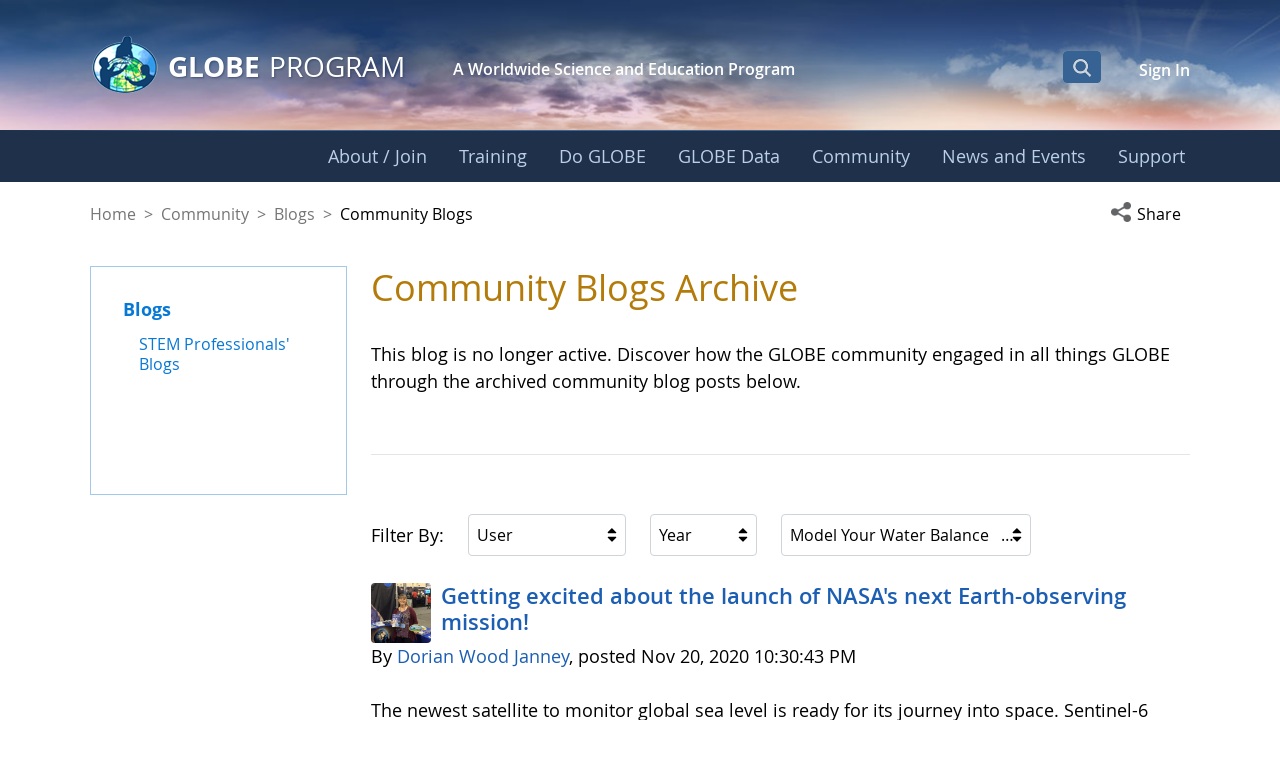

--- FILE ---
content_type: text/html;charset=UTF-8
request_url: https://www.globe.gov/globe-community/blogs/community-blogs?p_p_id=com_liferay_asset_publisher_web_portlet_AssetPublisherPortlet_INSTANCE_jretURVbuKvd&p_p_lifecycle=0&p_p_state=normal&p_p_mode=view&_com_liferay_asset_publisher_web_portlet_AssetPublisherPortlet_INSTANCE_jretURVbuKvd_userGroupFilterId=-1&_com_liferay_asset_publisher_web_portlet_AssetPublisherPortlet_INSTANCE_jretURVbuKvd_year=0&_com_liferay_asset_publisher_web_portlet_AssetPublisherPortlet_INSTANCE_jretURVbuKvd_categoryFilterId=2550979
body_size: 39648
content:
































	
		
			<!DOCTYPE html>






























































<html class="ltr liferay-74-theme-merge-09-13-2024-13-44-pm" dir="ltr" lang="en-US">

<head>
    <!-- Google Tag Manager -->
    <script>(function(w,d,s,l,i){w[l]=w[l]||[];w[l].push({'gtm.start':
    new Date().getTime(),event:'gtm.js'});var f=d.getElementsByTagName(s)[0],
    j=d.createElement(s),dl=l!='dataLayer'?'&l='+l:'';j.async=true;j.src=
    'https://www.googletagmanager.com/gtm.js?id='+i+dl;f.parentNode.insertBefore(j,f);
    })(window,document,'script','dataLayer','GTM-K54SXPR');</script>
    <!-- End Google Tag Manager -->
    <script id="_fed_an_ua_tag" src="https://dap.digitalgov.gov/Universal-Federated-Analytics-Min.js?agency=NASA"></script>

    <!-- Date Picker -->
    <script type="module" src="https://www.globe.gov/o/gov-globe-main-theme/js/duet-date-picker-1.4.0/duet.esm.js"></script>
    <script nomodule src="https://www.globe.gov/o/gov-globe-main-theme/js/duet-date-picker-1.4.0/duet.js"></script>
    <link rel="stylesheet" href="https://www.globe.gov/o/gov-globe-main-theme/js/duet-date-picker-1.4.0/themes/default.css" />

    <script type="text/javascript" >
        <!-- do not remove - this global is used by org-details maps -->
        var isMapsApiLoaded = false;
        function mapsCallback() {
            isMapsApiLoaded = true;
        }
    </script>

	<title>Community Blogs - GLOBE.gov</title>

	<meta content="initial-scale=1.0, width=device-width" name="viewport" />
































<meta content="text/html; charset=UTF-8" http-equiv="content-type" />












<script type="importmap">{"imports":{"react-dom":"/o/frontend-js-react-web/__liferay__/exports/react-dom.js","@clayui/breadcrumb":"/o/frontend-taglib-clay/__liferay__/exports/@clayui$breadcrumb.js","@clayui/charts":"/o/frontend-taglib-clay/__liferay__/exports/@clayui$charts.js","@clayui/empty-state":"/o/frontend-taglib-clay/__liferay__/exports/@clayui$empty-state.js","react":"/o/frontend-js-react-web/__liferay__/exports/react.js","react-dom-16":"/o/frontend-js-react-web/__liferay__/exports/react-dom-16.js","@clayui/navigation-bar":"/o/frontend-taglib-clay/__liferay__/exports/@clayui$navigation-bar.js","@clayui/icon":"/o/frontend-taglib-clay/__liferay__/exports/@clayui$icon.js","@clayui/table":"/o/frontend-taglib-clay/__liferay__/exports/@clayui$table.js","@clayui/slider":"/o/frontend-taglib-clay/__liferay__/exports/@clayui$slider.js","@clayui/multi-select":"/o/frontend-taglib-clay/__liferay__/exports/@clayui$multi-select.js","@clayui/nav":"/o/frontend-taglib-clay/__liferay__/exports/@clayui$nav.js","@clayui/provider":"/o/frontend-taglib-clay/__liferay__/exports/@clayui$provider.js","@clayui/panel":"/o/frontend-taglib-clay/__liferay__/exports/@clayui$panel.js","@clayui/list":"/o/frontend-taglib-clay/__liferay__/exports/@clayui$list.js","@liferay/dynamic-data-mapping-form-field-type":"/o/dynamic-data-mapping-form-field-type/__liferay__/index.js","@clayui/date-picker":"/o/frontend-taglib-clay/__liferay__/exports/@clayui$date-picker.js","@clayui/label":"/o/frontend-taglib-clay/__liferay__/exports/@clayui$label.js","@liferay/frontend-js-api/data-set":"/o/frontend-js-dependencies-web/__liferay__/exports/@liferay$js-api$data-set.js","@clayui/core":"/o/frontend-taglib-clay/__liferay__/exports/@clayui$core.js","@clayui/pagination-bar":"/o/frontend-taglib-clay/__liferay__/exports/@clayui$pagination-bar.js","@clayui/layout":"/o/frontend-taglib-clay/__liferay__/exports/@clayui$layout.js","@clayui/multi-step-nav":"/o/frontend-taglib-clay/__liferay__/exports/@clayui$multi-step-nav.js","@liferay/frontend-js-api":"/o/frontend-js-dependencies-web/__liferay__/exports/@liferay$js-api.js","@clayui/toolbar":"/o/frontend-taglib-clay/__liferay__/exports/@clayui$toolbar.js","@clayui/badge":"/o/frontend-taglib-clay/__liferay__/exports/@clayui$badge.js","react-dom-18":"/o/frontend-js-react-web/__liferay__/exports/react-dom-18.js","@clayui/link":"/o/frontend-taglib-clay/__liferay__/exports/@clayui$link.js","@clayui/card":"/o/frontend-taglib-clay/__liferay__/exports/@clayui$card.js","@clayui/tooltip":"/o/frontend-taglib-clay/__liferay__/exports/@clayui$tooltip.js","@clayui/button":"/o/frontend-taglib-clay/__liferay__/exports/@clayui$button.js","@clayui/tabs":"/o/frontend-taglib-clay/__liferay__/exports/@clayui$tabs.js","@clayui/sticker":"/o/frontend-taglib-clay/__liferay__/exports/@clayui$sticker.js","@clayui/form":"/o/frontend-taglib-clay/__liferay__/exports/@clayui$form.js","@clayui/popover":"/o/frontend-taglib-clay/__liferay__/exports/@clayui$popover.js","@clayui/shared":"/o/frontend-taglib-clay/__liferay__/exports/@clayui$shared.js","@clayui/localized-input":"/o/frontend-taglib-clay/__liferay__/exports/@clayui$localized-input.js","@clayui/modal":"/o/frontend-taglib-clay/__liferay__/exports/@clayui$modal.js","@clayui/color-picker":"/o/frontend-taglib-clay/__liferay__/exports/@clayui$color-picker.js","@clayui/pagination":"/o/frontend-taglib-clay/__liferay__/exports/@clayui$pagination.js","@clayui/autocomplete":"/o/frontend-taglib-clay/__liferay__/exports/@clayui$autocomplete.js","@clayui/management-toolbar":"/o/frontend-taglib-clay/__liferay__/exports/@clayui$management-toolbar.js","@clayui/time-picker":"/o/frontend-taglib-clay/__liferay__/exports/@clayui$time-picker.js","@clayui/upper-toolbar":"/o/frontend-taglib-clay/__liferay__/exports/@clayui$upper-toolbar.js","@clayui/loading-indicator":"/o/frontend-taglib-clay/__liferay__/exports/@clayui$loading-indicator.js","@clayui/drop-down":"/o/frontend-taglib-clay/__liferay__/exports/@clayui$drop-down.js","@clayui/data-provider":"/o/frontend-taglib-clay/__liferay__/exports/@clayui$data-provider.js","@liferay/language/":"/o/js/language/","@clayui/css":"/o/frontend-taglib-clay/__liferay__/exports/@clayui$css.js","@clayui/alert":"/o/frontend-taglib-clay/__liferay__/exports/@clayui$alert.js","@clayui/progress-bar":"/o/frontend-taglib-clay/__liferay__/exports/@clayui$progress-bar.js","react-16":"/o/frontend-js-react-web/__liferay__/exports/react-16.js","react-18":"/o/frontend-js-react-web/__liferay__/exports/react-18.js"},"scopes":{}}</script><script data-senna-track="temporary">var Liferay = window.Liferay || {};Liferay.Icons = Liferay.Icons || {};Liferay.Icons.controlPanelSpritemap = 'https://www.globe.gov/o/gov-globe-admin-theme/images/clay/icons.svg'; Liferay.Icons.spritemap = 'https://www.globe.gov/o/gov-globe-main-theme/images/clay/icons.svg';</script>
<script data-senna-track="permanent" src="/combo?browserId=chrome&minifierType=js&languageId=en_US&t=1766515724331&/o/frontend-js-jquery-web/jquery/jquery.min.js&/o/frontend-js-jquery-web/jquery/init.js&/o/frontend-js-jquery-web/jquery/ajax.js&/o/frontend-js-jquery-web/jquery/bootstrap.bundle.min.js&/o/frontend-js-jquery-web/jquery/collapsible_search.js&/o/frontend-js-jquery-web/jquery/fm.js&/o/frontend-js-jquery-web/jquery/form.js&/o/frontend-js-jquery-web/jquery/popper.min.js&/o/frontend-js-jquery-web/jquery/side_navigation.js" type="text/javascript"></script>
<script data-senna-track="permanent" type="text/javascript">window.Liferay = window.Liferay || {}; window.Liferay.CSP = {nonce: ''};</script>
<meta property="og:url" content="https://www.globe.gov/globe-community/blogs/community-blogs?p_p_id=com_liferay_asset_publisher_web_portlet_AssetPublisherPortlet_INSTANCE_jretURVbuKvd&p_p_lifecycle=0&p_p_state=normal&p_p_mode=view&_com_liferay_asset_publisher_web_portlet_AssetPublisherPortlet_INSTANCE_jretURVbuKvd_userGroupFilterId=-1&_com_liferay_asset_publisher_web_portlet_AssetPublisherPortlet_INSTANCE_jretURVbuKvd_year=0&_com_liferay_asset_publisher_web_portlet_AssetPublisherPortlet_INSTANCE_jretURVbuKvd_categoryFilterId=2550979">
<meta property="og:image" content="https://www.globe.gov/o/gov-globe-main-theme/images/globe_logo_600x315.jpg">
<meta property="og:image:url" content="https://www.globe.gov/o/gov-globe-main-theme/images/globe_logo_600x315.jpg">
<meta property="og:image:type" content="image/jpeg">
<meta property="og:image:alt" content="">
<meta property="og:image:width" content="600">
<meta property="og:image:height" content="315">
<link data-senna-track="temporary" href="https://www.globe.gov/globe-community/blogs/community-blogs" rel="canonical" />
<link data-senna-track="temporary" href="https://www.globe.gov/globe-community/blogs/community-blogs" hreflang="es-ES" rel="alternate" />
<link data-senna-track="temporary" href="https://www.globe.gov/globe-community/blogs/community-blogs" hreflang="ru-RU" rel="alternate" />
<link data-senna-track="temporary" href="https://www.globe.gov/globe-community/blogs/community-blogs" hreflang="fr-FR" rel="alternate" />
<link data-senna-track="temporary" href="https://www.globe.gov/globe-community/blogs/community-blogs" hreflang="en-US" rel="alternate" />
<link data-senna-track="temporary" href="https://www.globe.gov/globe-community/blogs/community-blogs" hreflang="de-DE" rel="alternate" />
<link data-senna-track="temporary" href="https://www.globe.gov/globe-community/blogs/community-blogs" hreflang="x-default" rel="alternate" />

<meta property="og:locale" content="en_US">
<meta property="og:locale:alternate" content="en_US">
<meta property="og:locale:alternate" content="de_DE">
<meta property="og:locale:alternate" content="es_ES">
<meta property="og:locale:alternate" content="fr_FR">
<meta property="og:locale:alternate" content="ru_RU">
<meta property="og:site_name" content="GLOBE.gov">
<meta property="og:title" content="Community Blogs - GLOBE.gov">
<meta property="og:type" content="website">
<meta property="og:url" content="https://www.globe.gov/globe-community/blogs/community-blogs">


<link href="https://www.globe.gov/o/gov-globe-main-theme/images/favicon.ico" rel="apple-touch-icon" />
<link href="https://www.globe.gov/o/gov-globe-main-theme/images/favicon.ico" rel="icon" />



<link class="lfr-css-file" data-senna-track="temporary" href="https://www.globe.gov/o/gov-globe-main-theme/css/clay.css?browserId=chrome&amp;themeId=govglobemain_WAR_govglobemaintheme&amp;minifierType=css&amp;languageId=en_US&amp;t=1766515698000" id="liferayAUICSS" rel="stylesheet" type="text/css" />









	<link href="/combo?browserId=chrome&amp;minifierType=css&amp;themeId=govglobemain_WAR_govglobemaintheme&amp;languageId=en_US&amp;com_liferay_asset_publisher_web_portlet_AssetPublisherPortlet_INSTANCE_jretURVbuKvd:%2Fo%2Fasset-publisher-web%2Fcss%2Fmain.css&amp;com_liferay_journal_content_web_portlet_JournalContentPortlet_INSTANCE_QekJue0NJ3ar:%2Fo%2Fjournal-content-web%2Fcss%2Fmain.css&amp;com_liferay_portal_search_web_search_bar_portlet_SearchBarPortlet_INSTANCE_templateSearch:%2Fo%2Fportal-search-web%2Fcss%2Fmain.css&amp;com_liferay_product_navigation_product_menu_web_portlet_ProductMenuPortlet:%2Fo%2Fproduct-navigation-product-menu-web%2Fcss%2Fmain.css&amp;com_liferay_product_navigation_user_personal_bar_web_portlet_ProductNavigationUserPersonalBarPortlet:%2Fo%2Fproduct-navigation-user-personal-bar-web%2Fcss%2Fmain.css&amp;com_liferay_site_navigation_menu_web_portlet_SiteNavigationMenuPortlet:%2Fo%2Fsite-navigation-menu-web%2Fcss%2Fmain.css&amp;gov_globe_common_portlet_NavigationPortlet:%2Fo%2Fgov.globe.common.navigation.web%2Fcss%2Fnav.css&amp;t=1766515698000" rel="stylesheet" type="text/css"
 data-senna-track="temporary" id="af642613" />








<script type="text/javascript" data-senna-track="temporary">
	// <![CDATA[
		var Liferay = Liferay || {};

		Liferay.Browser = {
			acceptsGzip: function () {
				return true;
			},

			

			getMajorVersion: function () {
				return 131.0;
			},

			getRevision: function () {
				return '537.36';
			},
			getVersion: function () {
				return '131.0';
			},

			

			isAir: function () {
				return false;
			},
			isChrome: function () {
				return true;
			},
			isEdge: function () {
				return false;
			},
			isFirefox: function () {
				return false;
			},
			isGecko: function () {
				return true;
			},
			isIe: function () {
				return false;
			},
			isIphone: function () {
				return false;
			},
			isLinux: function () {
				return false;
			},
			isMac: function () {
				return true;
			},
			isMobile: function () {
				return false;
			},
			isMozilla: function () {
				return false;
			},
			isOpera: function () {
				return false;
			},
			isRtf: function () {
				return true;
			},
			isSafari: function () {
				return true;
			},
			isSun: function () {
				return false;
			},
			isWebKit: function () {
				return true;
			},
			isWindows: function () {
				return false;
			}
		};

		Liferay.Data = Liferay.Data || {};

		Liferay.Data.ICONS_INLINE_SVG = true;

		Liferay.Data.NAV_SELECTOR = '#navigation';

		Liferay.Data.NAV_SELECTOR_MOBILE = '#navigationCollapse';

		Liferay.Data.isCustomizationView = function () {
			return false;
		};

		Liferay.Data.notices = [
			
		];

		(function () {
			var available = {};

			var direction = {};

			

				available['en_US'] = 'English\x20\x28United\x20States\x29';
				direction['en_US'] = 'ltr';

			

				available['de_DE'] = 'German\x20\x28Germany\x29';
				direction['de_DE'] = 'ltr';

			

				available['es_ES'] = 'Spanish\x20\x28Spain\x29';
				direction['es_ES'] = 'ltr';

			

				available['fr_FR'] = 'French\x20\x28France\x29';
				direction['fr_FR'] = 'ltr';

			

				available['ru_RU'] = 'Russian\x20\x28Russia\x29';
				direction['ru_RU'] = 'ltr';

			

			let _cache = {};

			if (Liferay && Liferay.Language && Liferay.Language._cache) {
				_cache = Liferay.Language._cache;
			}

			Liferay.Language = {
				_cache,
				available,
				direction,
				get: function(key) {
					let value = Liferay.Language._cache[key];

					if (value === undefined) {
						value = key;
					}

					return value;
				}
			};
		})();

		var featureFlags = {"LPD-10964":false,"LPD-37927":false,"LPD-10889":false,"LPS-193884":false,"LPD-30371":false,"LPD-11131":true,"LPS-178642":false,"LPS-193005":false,"LPD-31789":false,"LPD-10562":false,"LPD-11212":false,"COMMERCE-8087":false,"LPD-39304":true,"LPD-13311":true,"LRAC-10757":false,"LPD-35941":false,"LPS-180090":false,"LPS-178052":false,"LPD-21414":false,"LPS-185892":false,"LPS-186620":false,"LPD-40533":true,"LPD-40534":true,"LPS-184404":false,"LPD-40530":true,"LPD-20640":false,"LPS-198183":false,"LPD-38869":true,"LPD-35678":false,"LPD-6378":false,"LPS-153714":false,"LPD-11848":false,"LPS-170670":false,"LPD-7822":false,"LPS-169981":false,"LPD-21926":false,"LPS-177027":false,"LPD-37531":false,"LPD-11003":false,"LPD-36446":false,"LPD-39437":false,"LPS-135430":false,"LPD-20556":false,"LPD-45276":false,"LPS-134060":false,"LPS-164563":false,"LPD-32050":false,"LPS-122920":false,"LPS-199086":false,"LPD-35128":false,"LPD-10588":false,"LPD-13778":true,"LPD-11313":false,"LPD-6368":false,"LPD-34594":false,"LPS-202104":false,"LPD-19955":false,"LPD-35443":false,"LPD-39967":false,"LPD-11235":false,"LPD-11232":false,"LPS-196935":true,"LPD-43542":false,"LPS-176691":false,"LPS-197909":false,"LPD-29516":false,"COMMERCE-8949":false,"LPD-11228":false,"LPS-153813":false,"LPD-17809":false,"COMMERCE-13024":false,"LPS-165482":false,"LPS-193551":false,"LPS-197477":false,"LPS-174816":false,"LPS-186360":false,"LPD-30204":false,"LPD-32867":false,"LPS-153332":false,"LPD-35013":true,"LPS-179669":false,"LPS-174417":false,"LPD-44091":true,"LPD-31212":false,"LPD-18221":false,"LPS-155284":false,"LRAC-15017":false,"LPD-19870":false,"LPS-200108":false,"LPD-20131":false,"LPS-159643":false,"LPS-129412":false,"LPS-169837":false,"LPD-20379":false};

		Liferay.FeatureFlags = Object.keys(featureFlags).reduce(
			(acc, key) => ({
				...acc, [key]: featureFlags[key] === 'true' || featureFlags[key] === true
			}), {}
		);

		Liferay.PortletKeys = {
			DOCUMENT_LIBRARY: 'com_liferay_document_library_web_portlet_DLPortlet',
			DYNAMIC_DATA_MAPPING: 'com_liferay_dynamic_data_mapping_web_portlet_DDMPortlet',
			ITEM_SELECTOR: 'com_liferay_item_selector_web_portlet_ItemSelectorPortlet'
		};

		Liferay.PropsValues = {
			JAVASCRIPT_SINGLE_PAGE_APPLICATION_TIMEOUT: 0,
			UPLOAD_SERVLET_REQUEST_IMPL_MAX_SIZE: 104857600
		};

		Liferay.ThemeDisplay = {

			

			
				getLayoutId: function () {
					return '1891';
				},

				

				getLayoutRelativeControlPanelURL: function () {
					return '/group/guest/~/control_panel/manage?p_p_id=com_liferay_asset_publisher_web_portlet_AssetPublisherPortlet_INSTANCE_jretURVbuKvd';
				},

				getLayoutRelativeURL: function () {
					return '/globe-community/blogs/community-blogs';
				},
				getLayoutURL: function () {
					return 'https://www.globe.gov/globe-community/blogs/community-blogs';
				},
				getParentLayoutId: function () {
					return '2157';
				},
				isControlPanel: function () {
					return false;
				},
				isPrivateLayout: function () {
					return 'false';
				},
				isVirtualLayout: function () {
					return false;
				},
			

			getBCP47LanguageId: function () {
				return 'en-US';
			},
			getCanonicalURL: function () {

				

				return 'https\x3a\x2f\x2fwww\x2eglobe\x2egov\x2fglobe-community\x2fblogs\x2fcommunity-blogs';
			},
			getCDNBaseURL: function () {
				return 'https://www.globe.gov';
			},
			getCDNDynamicResourcesHost: function () {
				return '';
			},
			getCDNHost: function () {
				return '';
			},
			getCompanyGroupId: function () {
				return '10165';
			},
			getCompanyId: function () {
				return '10132';
			},
			getDefaultLanguageId: function () {
				return 'en_US';
			},
			getDoAsUserIdEncoded: function () {
				return '';
			},
			getLanguageId: function () {
				return 'en_US';
			},
			getParentGroupId: function () {
				return '10157';
			},
			getPathContext: function () {
				return '';
			},
			getPathImage: function () {
				return '/image';
			},
			getPathJavaScript: function () {
				return '/o/frontend-js-web';
			},
			getPathMain: function () {
				return '/c';
			},
			getPathThemeImages: function () {
				return 'https://www.globe.gov/o/gov-globe-main-theme/images';
			},
			getPathThemeRoot: function () {
				return '/o/gov-globe-main-theme';
			},
			getPlid: function () {
				return '20899005';
			},
			getPortalURL: function () {
				return 'https://www.globe.gov';
			},
			getRealUserId: function () {
				return '10135';
			},
			getRemoteAddr: function () {
				return '172.21.2.80';
			},
			getRemoteHost: function () {
				return '172.21.2.80';
			},
			getScopeGroupId: function () {
				return '10157';
			},
			getScopeGroupIdOrLiveGroupId: function () {
				return '10157';
			},
			getSessionId: function () {
				return '';
			},
			getSiteAdminURL: function () {
				return 'https://www.globe.gov/group/guest/~/control_panel/manage?p_p_lifecycle=0&p_p_state=maximized&p_p_mode=view';
			},
			getSiteGroupId: function () {
				return '10157';
			},
			getTimeZone: function() {
				return 'UTC';
			},
			getURLControlPanel: function() {
				return '/group/control_panel?refererPlid=20899005';
			},
			getURLHome: function () {
				return 'https\x3a\x2f\x2fwww\x2eglobe\x2egov\x2fweb\x2fguest\x2fhome';
			},
			getUserEmailAddress: function () {
				return '';
			},
			getUserId: function () {
				return '10135';
			},
			getUserName: function () {
				return '';
			},
			isAddSessionIdToURL: function () {
				return false;
			},
			isImpersonated: function () {
				return false;
			},
			isSignedIn: function () {
				return false;
			},

			isStagedPortlet: function () {
				
					
						return true;
					
					
			},

			isStateExclusive: function () {
				return false;
			},
			isStateMaximized: function () {
				return false;
			},
			isStatePopUp: function () {
				return false;
			}
		};

		var themeDisplay = Liferay.ThemeDisplay;

		Liferay.AUI = {

			

			getCombine: function () {
				return true;
			},
			getComboPath: function () {
				return '/combo/?browserId=chrome&minifierType=&languageId=en_US&t=1766540551755&';
			},
			getDateFormat: function () {
				return '%m/%d/%Y';
			},
			getEditorCKEditorPath: function () {
				return '/o/frontend-editor-ckeditor-web';
			},
			getFilter: function () {
				var filter = 'raw';

				
					
						filter = 'min';
					
					

				return filter;
			},
			getFilterConfig: function () {
				var instance = this;

				var filterConfig = null;

				if (!instance.getCombine()) {
					filterConfig = {
						replaceStr: '.js' + instance.getStaticResourceURLParams(),
						searchExp: '\\.js$'
					};
				}

				return filterConfig;
			},
			getJavaScriptRootPath: function () {
				return '/o/frontend-js-web';
			},
			getPortletRootPath: function () {
				return '/html/portlet';
			},
			getStaticResourceURLParams: function () {
				return '?browserId=chrome&minifierType=&languageId=en_US&t=1766540551755';
			}
		};

		Liferay.authToken = 'uv8d0enm';

		

		Liferay.currentURL = '\x2fglobe-community\x2fblogs\x2fcommunity-blogs\x3fp_p_id\x3dcom_liferay_asset_publisher_web_portlet_AssetPublisherPortlet_INSTANCE_jretURVbuKvd\x26p_p_lifecycle\x3d0\x26p_p_state\x3dnormal\x26p_p_mode\x3dview\x26_com_liferay_asset_publisher_web_portlet_AssetPublisherPortlet_INSTANCE_jretURVbuKvd_userGroupFilterId\x3d-1\x26_com_liferay_asset_publisher_web_portlet_AssetPublisherPortlet_INSTANCE_jretURVbuKvd_year\x3d0\x26_com_liferay_asset_publisher_web_portlet_AssetPublisherPortlet_INSTANCE_jretURVbuKvd_categoryFilterId\x3d2550979';
		Liferay.currentURLEncoded = '\x252Fglobe-community\x252Fblogs\x252Fcommunity-blogs\x253Fp_p_id\x253Dcom_liferay_asset_publisher_web_portlet_AssetPublisherPortlet_INSTANCE_jretURVbuKvd\x2526p_p_lifecycle\x253D0\x2526p_p_state\x253Dnormal\x2526p_p_mode\x253Dview\x2526_com_liferay_asset_publisher_web_portlet_AssetPublisherPortlet_INSTANCE_jretURVbuKvd_userGroupFilterId\x253D-1\x2526_com_liferay_asset_publisher_web_portlet_AssetPublisherPortlet_INSTANCE_jretURVbuKvd_year\x253D0\x2526_com_liferay_asset_publisher_web_portlet_AssetPublisherPortlet_INSTANCE_jretURVbuKvd_categoryFilterId\x253D2550979';
	// ]]>
</script>

<script data-senna-track="temporary" type="text/javascript">window.__CONFIG__= {basePath: '',combine: true, defaultURLParams: null, explainResolutions: false, exposeGlobal: false, logLevel: 'warn', moduleType: 'module', namespace:'Liferay', nonce: '', reportMismatchedAnonymousModules: 'warn', resolvePath: '/o/js_resolve_modules', url: '/combo/?browserId=chrome&minifierType=js&languageId=en_US&t=1766540551755&', waitTimeout: 60000};</script><script data-senna-track="permanent" src="/o/frontend-js-loader-modules-extender/loader.js?&mac=9WaMmhziBCkScHZwrrVcOR7VZF4=&browserId=chrome&languageId=en_US&minifierType=js" type="text/javascript"></script><script data-senna-track="permanent" src="/combo?browserId=chrome&minifierType=js&languageId=en_US&t=1766540551755&/o/frontend-js-aui-web/aui/aui/aui-min.js&/o/frontend-js-aui-web/liferay/modules.js&/o/frontend-js-aui-web/liferay/aui_sandbox.js&/o/frontend-js-aui-web/aui/attribute-base/attribute-base-min.js&/o/frontend-js-aui-web/aui/attribute-complex/attribute-complex-min.js&/o/frontend-js-aui-web/aui/attribute-core/attribute-core-min.js&/o/frontend-js-aui-web/aui/attribute-observable/attribute-observable-min.js&/o/frontend-js-aui-web/aui/attribute-extras/attribute-extras-min.js&/o/frontend-js-aui-web/aui/event-custom-base/event-custom-base-min.js&/o/frontend-js-aui-web/aui/event-custom-complex/event-custom-complex-min.js&/o/frontend-js-aui-web/aui/oop/oop-min.js&/o/frontend-js-aui-web/aui/aui-base-lang/aui-base-lang-min.js&/o/frontend-js-aui-web/liferay/dependency.js&/o/frontend-js-aui-web/liferay/util.js&/o/frontend-js-web/liferay/dom_task_runner.js&/o/frontend-js-web/liferay/events.js&/o/frontend-js-web/liferay/lazy_load.js&/o/frontend-js-web/liferay/liferay.js&/o/frontend-js-web/liferay/global.bundle.js&/o/frontend-js-web/liferay/portlet.js&/o/frontend-js-web/liferay/workflow.js&/o/oauth2-provider-web/js/liferay.js" type="text/javascript"></script>
<script data-senna-track="temporary" type="text/javascript">window.Liferay = Liferay || {}; window.Liferay.OAuth2 = {getAuthorizeURL: function() {return 'https://www.globe.gov/o/oauth2/authorize';}, getBuiltInRedirectURL: function() {return 'https://www.globe.gov/o/oauth2/redirect';}, getIntrospectURL: function() { return 'https://www.globe.gov/o/oauth2/introspect';}, getTokenURL: function() {return 'https://www.globe.gov/o/oauth2/token';}, getUserAgentApplication: function(externalReferenceCode) {return Liferay.OAuth2._userAgentApplications[externalReferenceCode];}, _userAgentApplications: {}}</script><script data-senna-track="temporary" type="text/javascript">try {var MODULE_MAIN='@liferay/frontend-js-react-web@5.0.54/index';var MODULE_PATH='/o/frontend-js-react-web';/**
 * SPDX-FileCopyrightText: (c) 2000 Liferay, Inc. https://liferay.com
 * SPDX-License-Identifier: LGPL-2.1-or-later OR LicenseRef-Liferay-DXP-EULA-2.0.0-2023-06
 */

(function () {
	AUI().applyConfig({
		groups: {
			react: {

				// eslint-disable-next-line
				mainModule: MODULE_MAIN,
			},
		},
	});
})();
} catch(error) {console.error(error);}try {var MODULE_MAIN='@liferay/frontend-js-state-web@1.0.30/index';var MODULE_PATH='/o/frontend-js-state-web';/**
 * SPDX-FileCopyrightText: (c) 2000 Liferay, Inc. https://liferay.com
 * SPDX-License-Identifier: LGPL-2.1-or-later OR LicenseRef-Liferay-DXP-EULA-2.0.0-2023-06
 */

(function () {
	AUI().applyConfig({
		groups: {
			state: {

				// eslint-disable-next-line
				mainModule: MODULE_MAIN,
			},
		},
	});
})();
} catch(error) {console.error(error);}try {var MODULE_MAIN='exportimport-web@5.0.100/index';var MODULE_PATH='/o/exportimport-web';/**
 * SPDX-FileCopyrightText: (c) 2000 Liferay, Inc. https://liferay.com
 * SPDX-License-Identifier: LGPL-2.1-or-later OR LicenseRef-Liferay-DXP-EULA-2.0.0-2023-06
 */

(function () {
	AUI().applyConfig({
		groups: {
			exportimportweb: {
				base: MODULE_PATH + '/js/legacy/',
				combine: Liferay.AUI.getCombine(),
				filter: Liferay.AUI.getFilterConfig(),
				modules: {
					'liferay-export-import-export-import': {
						path: 'main.js',
						requires: [
							'aui-datatype',
							'aui-dialog-iframe-deprecated',
							'aui-modal',
							'aui-parse-content',
							'aui-toggler',
							'liferay-portlet-base',
							'liferay-util-window',
						],
					},
				},
				root: MODULE_PATH + '/js/legacy/',
			},
		},
	});
})();
} catch(error) {console.error(error);}try {var MODULE_MAIN='staging-processes-web@5.0.65/index';var MODULE_PATH='/o/staging-processes-web';/**
 * SPDX-FileCopyrightText: (c) 2000 Liferay, Inc. https://liferay.com
 * SPDX-License-Identifier: LGPL-2.1-or-later OR LicenseRef-Liferay-DXP-EULA-2.0.0-2023-06
 */

(function () {
	AUI().applyConfig({
		groups: {
			stagingprocessesweb: {
				base: MODULE_PATH + '/js/legacy/',
				combine: Liferay.AUI.getCombine(),
				filter: Liferay.AUI.getFilterConfig(),
				modules: {
					'liferay-staging-processes-export-import': {
						path: 'main.js',
						requires: [
							'aui-datatype',
							'aui-dialog-iframe-deprecated',
							'aui-modal',
							'aui-parse-content',
							'aui-toggler',
							'liferay-portlet-base',
							'liferay-util-window',
						],
					},
				},
				root: MODULE_PATH + '/js/legacy/',
			},
		},
	});
})();
} catch(error) {console.error(error);}try {var MODULE_MAIN='contacts-web@5.0.65/index';var MODULE_PATH='/o/contacts-web';/**
 * SPDX-FileCopyrightText: (c) 2000 Liferay, Inc. https://liferay.com
 * SPDX-License-Identifier: LGPL-2.1-or-later OR LicenseRef-Liferay-DXP-EULA-2.0.0-2023-06
 */

(function () {
	AUI().applyConfig({
		groups: {
			contactscenter: {
				base: MODULE_PATH + '/js/legacy/',
				combine: Liferay.AUI.getCombine(),
				filter: Liferay.AUI.getFilterConfig(),
				modules: {
					'liferay-contacts-center': {
						path: 'main.js',
						requires: [
							'aui-io-plugin-deprecated',
							'aui-toolbar',
							'autocomplete-base',
							'datasource-io',
							'json-parse',
							'liferay-portlet-base',
							'liferay-util-window',
						],
					},
				},
				root: MODULE_PATH + '/js/legacy/',
			},
		},
	});
})();
} catch(error) {console.error(error);}try {var MODULE_MAIN='portal-workflow-kaleo-designer-web@5.0.146/index';var MODULE_PATH='/o/portal-workflow-kaleo-designer-web';/**
 * SPDX-FileCopyrightText: (c) 2000 Liferay, Inc. https://liferay.com
 * SPDX-License-Identifier: LGPL-2.1-or-later OR LicenseRef-Liferay-DXP-EULA-2.0.0-2023-06
 */

(function () {
	AUI().applyConfig({
		groups: {
			'kaleo-designer': {
				base: MODULE_PATH + '/designer/js/legacy/',
				combine: Liferay.AUI.getCombine(),
				filter: Liferay.AUI.getFilterConfig(),
				modules: {
					'liferay-kaleo-designer-autocomplete-util': {
						path: 'autocomplete_util.js',
						requires: ['autocomplete', 'autocomplete-highlighters'],
					},
					'liferay-kaleo-designer-definition-diagram-controller': {
						path: 'definition_diagram_controller.js',
						requires: [
							'liferay-kaleo-designer-field-normalizer',
							'liferay-kaleo-designer-utils',
						],
					},
					'liferay-kaleo-designer-dialogs': {
						path: 'dialogs.js',
						requires: ['liferay-util-window'],
					},
					'liferay-kaleo-designer-editors': {
						path: 'editors.js',
						requires: [
							'aui-ace-editor',
							'aui-ace-editor-mode-xml',
							'aui-base',
							'aui-datatype',
							'aui-node',
							'liferay-kaleo-designer-autocomplete-util',
							'liferay-kaleo-designer-utils',
						],
					},
					'liferay-kaleo-designer-field-normalizer': {
						path: 'field_normalizer.js',
						requires: ['liferay-kaleo-designer-remote-services'],
					},
					'liferay-kaleo-designer-nodes': {
						path: 'nodes.js',
						requires: [
							'aui-datatable',
							'aui-datatype',
							'aui-diagram-builder',
							'liferay-kaleo-designer-editors',
							'liferay-kaleo-designer-utils',
						],
					},
					'liferay-kaleo-designer-remote-services': {
						path: 'remote_services.js',
						requires: ['aui-io'],
					},
					'liferay-kaleo-designer-templates': {
						path: 'templates.js',
						requires: ['aui-tpl-snippets-deprecated'],
					},
					'liferay-kaleo-designer-utils': {
						path: 'utils.js',
						requires: [],
					},
					'liferay-kaleo-designer-xml-definition': {
						path: 'xml_definition.js',
						requires: [
							'aui-base',
							'aui-component',
							'dataschema-xml',
							'datatype-xml',
						],
					},
					'liferay-kaleo-designer-xml-definition-serializer': {
						path: 'xml_definition_serializer.js',
						requires: ['escape', 'liferay-kaleo-designer-xml-util'],
					},
					'liferay-kaleo-designer-xml-util': {
						path: 'xml_util.js',
						requires: ['aui-base'],
					},
					'liferay-portlet-kaleo-designer': {
						path: 'main.js',
						requires: [
							'aui-ace-editor',
							'aui-ace-editor-mode-xml',
							'aui-tpl-snippets-deprecated',
							'dataschema-xml',
							'datasource',
							'datatype-xml',
							'event-valuechange',
							'io-form',
							'liferay-kaleo-designer-autocomplete-util',
							'liferay-kaleo-designer-editors',
							'liferay-kaleo-designer-nodes',
							'liferay-kaleo-designer-remote-services',
							'liferay-kaleo-designer-utils',
							'liferay-kaleo-designer-xml-util',
							'liferay-util-window',
						],
					},
				},
				root: MODULE_PATH + '/designer/js/legacy/',
			},
		},
	});
})();
} catch(error) {console.error(error);}try {var MODULE_MAIN='portal-search-web@6.0.148/index';var MODULE_PATH='/o/portal-search-web';/**
 * SPDX-FileCopyrightText: (c) 2000 Liferay, Inc. https://liferay.com
 * SPDX-License-Identifier: LGPL-2.1-or-later OR LicenseRef-Liferay-DXP-EULA-2.0.0-2023-06
 */

(function () {
	AUI().applyConfig({
		groups: {
			search: {
				base: MODULE_PATH + '/js/',
				combine: Liferay.AUI.getCombine(),
				filter: Liferay.AUI.getFilterConfig(),
				modules: {
					'liferay-search-custom-range-facet': {
						path: 'custom_range_facet.js',
						requires: ['aui-form-validator'],
					},
				},
				root: MODULE_PATH + '/js/',
			},
		},
	});
})();
} catch(error) {console.error(error);}try {var MODULE_MAIN='frontend-editor-alloyeditor-web@5.0.56/index';var MODULE_PATH='/o/frontend-editor-alloyeditor-web';/**
 * SPDX-FileCopyrightText: (c) 2000 Liferay, Inc. https://liferay.com
 * SPDX-License-Identifier: LGPL-2.1-or-later OR LicenseRef-Liferay-DXP-EULA-2.0.0-2023-06
 */

(function () {
	AUI().applyConfig({
		groups: {
			alloyeditor: {
				base: MODULE_PATH + '/js/legacy/',
				combine: Liferay.AUI.getCombine(),
				filter: Liferay.AUI.getFilterConfig(),
				modules: {
					'liferay-alloy-editor': {
						path: 'alloyeditor.js',
						requires: [
							'aui-component',
							'liferay-portlet-base',
							'timers',
						],
					},
					'liferay-alloy-editor-source': {
						path: 'alloyeditor_source.js',
						requires: [
							'aui-debounce',
							'liferay-fullscreen-source-editor',
							'liferay-source-editor',
							'plugin',
						],
					},
				},
				root: MODULE_PATH + '/js/legacy/',
			},
		},
	});
})();
} catch(error) {console.error(error);}try {var MODULE_MAIN='frontend-js-components-web@2.0.80/index';var MODULE_PATH='/o/frontend-js-components-web';/**
 * SPDX-FileCopyrightText: (c) 2000 Liferay, Inc. https://liferay.com
 * SPDX-License-Identifier: LGPL-2.1-or-later OR LicenseRef-Liferay-DXP-EULA-2.0.0-2023-06
 */

(function () {
	AUI().applyConfig({
		groups: {
			components: {

				// eslint-disable-next-line
				mainModule: MODULE_MAIN,
			},
		},
	});
})();
} catch(error) {console.error(error);}try {var MODULE_MAIN='calendar-web@5.0.105/index';var MODULE_PATH='/o/calendar-web';/**
 * SPDX-FileCopyrightText: (c) 2000 Liferay, Inc. https://liferay.com
 * SPDX-License-Identifier: LGPL-2.1-or-later OR LicenseRef-Liferay-DXP-EULA-2.0.0-2023-06
 */

(function () {
	AUI().applyConfig({
		groups: {
			calendar: {
				base: MODULE_PATH + '/js/legacy/',
				combine: Liferay.AUI.getCombine(),
				filter: Liferay.AUI.getFilterConfig(),
				modules: {
					'liferay-calendar-a11y': {
						path: 'calendar_a11y.js',
						requires: ['calendar'],
					},
					'liferay-calendar-container': {
						path: 'calendar_container.js',
						requires: [
							'aui-alert',
							'aui-base',
							'aui-component',
							'liferay-portlet-base',
						],
					},
					'liferay-calendar-date-picker-sanitizer': {
						path: 'date_picker_sanitizer.js',
						requires: ['aui-base'],
					},
					'liferay-calendar-interval-selector': {
						path: 'interval_selector.js',
						requires: ['aui-base', 'liferay-portlet-base'],
					},
					'liferay-calendar-interval-selector-scheduler-event-link': {
						path: 'interval_selector_scheduler_event_link.js',
						requires: ['aui-base', 'liferay-portlet-base'],
					},
					'liferay-calendar-list': {
						path: 'calendar_list.js',
						requires: [
							'aui-template-deprecated',
							'liferay-scheduler',
						],
					},
					'liferay-calendar-message-util': {
						path: 'message_util.js',
						requires: ['liferay-util-window'],
					},
					'liferay-calendar-recurrence-converter': {
						path: 'recurrence_converter.js',
						requires: [],
					},
					'liferay-calendar-recurrence-dialog': {
						path: 'recurrence.js',
						requires: [
							'aui-base',
							'liferay-calendar-recurrence-util',
						],
					},
					'liferay-calendar-recurrence-util': {
						path: 'recurrence_util.js',
						requires: ['aui-base', 'liferay-util-window'],
					},
					'liferay-calendar-reminders': {
						path: 'calendar_reminders.js',
						requires: ['aui-base'],
					},
					'liferay-calendar-remote-services': {
						path: 'remote_services.js',
						requires: [
							'aui-base',
							'aui-component',
							'liferay-calendar-util',
							'liferay-portlet-base',
						],
					},
					'liferay-calendar-session-listener': {
						path: 'session_listener.js',
						requires: ['aui-base', 'liferay-scheduler'],
					},
					'liferay-calendar-simple-color-picker': {
						path: 'simple_color_picker.js',
						requires: ['aui-base', 'aui-template-deprecated'],
					},
					'liferay-calendar-simple-menu': {
						path: 'simple_menu.js',
						requires: [
							'aui-base',
							'aui-template-deprecated',
							'event-outside',
							'event-touch',
							'widget-modality',
							'widget-position',
							'widget-position-align',
							'widget-position-constrain',
							'widget-stack',
							'widget-stdmod',
						],
					},
					'liferay-calendar-util': {
						path: 'calendar_util.js',
						requires: [
							'aui-datatype',
							'aui-io',
							'aui-scheduler',
							'aui-toolbar',
							'autocomplete',
							'autocomplete-highlighters',
						],
					},
					'liferay-scheduler': {
						path: 'scheduler.js',
						requires: [
							'async-queue',
							'aui-datatype',
							'aui-scheduler',
							'dd-plugin',
							'liferay-calendar-a11y',
							'liferay-calendar-message-util',
							'liferay-calendar-recurrence-converter',
							'liferay-calendar-recurrence-util',
							'liferay-calendar-util',
							'liferay-scheduler-event-recorder',
							'liferay-scheduler-models',
							'promise',
							'resize-plugin',
						],
					},
					'liferay-scheduler-event-recorder': {
						path: 'scheduler_event_recorder.js',
						requires: [
							'dd-plugin',
							'liferay-calendar-util',
							'resize-plugin',
						],
					},
					'liferay-scheduler-models': {
						path: 'scheduler_models.js',
						requires: [
							'aui-datatype',
							'dd-plugin',
							'liferay-calendar-util',
						],
					},
				},
				root: MODULE_PATH + '/js/legacy/',
			},
		},
	});
})();
} catch(error) {console.error(error);}try {var MODULE_MAIN='null';var MODULE_PATH='/o/liferay-logo-editor-override';;(function() {
    var base = MODULE_PATH + '/js/';
    AUI().applyConfig(
        {
            groups: {
                LiferayLogoEditorOverride: {
                    base: base,
                    combine: Liferay.AUI.getCombine(),
                    filter: Liferay.AUI.getFilterConfig(),
                    modules: {
                        'liferay-logo-editor-override': {
                            path: 'logo_editor_override.js',
                            condition: {
                                name: 'liferay-logo-editor-override',
                                trigger: 'liferay-logo-editor',
                                when: 'instead'
                            },
                            requires: [
                                'aui-image-cropper',
                                'aui-io-request',
                                'liferay-alert',
                                'liferay-crop-region',
                                'liferay-portlet-base',
                                'liferay-storage-formatter'
                            ]
                        }
                    },
                    root: base
                }
            }
        }
    );
})();} catch(error) {console.error(error);}try {var MODULE_MAIN='@liferay/document-library-web@6.0.198/index';var MODULE_PATH='/o/document-library-web';/**
 * SPDX-FileCopyrightText: (c) 2000 Liferay, Inc. https://liferay.com
 * SPDX-License-Identifier: LGPL-2.1-or-later OR LicenseRef-Liferay-DXP-EULA-2.0.0-2023-06
 */

(function () {
	AUI().applyConfig({
		groups: {
			dl: {
				base: MODULE_PATH + '/js/legacy/',
				combine: Liferay.AUI.getCombine(),
				filter: Liferay.AUI.getFilterConfig(),
				modules: {
					'document-library-upload-component': {
						path: 'DocumentLibraryUpload.js',
						requires: [
							'aui-component',
							'aui-data-set-deprecated',
							'aui-overlay-manager-deprecated',
							'aui-overlay-mask-deprecated',
							'aui-parse-content',
							'aui-progressbar',
							'aui-template-deprecated',
							'liferay-search-container',
							'querystring-parse-simple',
							'uploader',
						],
					},
				},
				root: MODULE_PATH + '/js/legacy/',
			},
		},
	});
})();
} catch(error) {console.error(error);}try {var MODULE_MAIN='dynamic-data-mapping-web@5.0.115/index';var MODULE_PATH='/o/dynamic-data-mapping-web';/**
 * SPDX-FileCopyrightText: (c) 2000 Liferay, Inc. https://liferay.com
 * SPDX-License-Identifier: LGPL-2.1-or-later OR LicenseRef-Liferay-DXP-EULA-2.0.0-2023-06
 */

(function () {
	const LiferayAUI = Liferay.AUI;

	AUI().applyConfig({
		groups: {
			ddm: {
				base: MODULE_PATH + '/js/legacy/',
				combine: Liferay.AUI.getCombine(),
				filter: LiferayAUI.getFilterConfig(),
				modules: {
					'liferay-ddm-form': {
						path: 'ddm_form.js',
						requires: [
							'aui-base',
							'aui-datatable',
							'aui-datatype',
							'aui-image-viewer',
							'aui-parse-content',
							'aui-set',
							'aui-sortable-list',
							'json',
							'liferay-form',
							'liferay-map-base',
							'liferay-translation-manager',
							'liferay-util-window',
						],
					},
					'liferay-portlet-dynamic-data-mapping': {
						condition: {
							trigger: 'liferay-document-library',
						},
						path: 'main.js',
						requires: [
							'arraysort',
							'aui-form-builder-deprecated',
							'aui-form-validator',
							'aui-map',
							'aui-text-unicode',
							'json',
							'liferay-menu',
							'liferay-translation-manager',
							'liferay-util-window',
							'text',
						],
					},
					'liferay-portlet-dynamic-data-mapping-custom-fields': {
						condition: {
							trigger: 'liferay-document-library',
						},
						path: 'custom_fields.js',
						requires: ['liferay-portlet-dynamic-data-mapping'],
					},
				},
				root: MODULE_PATH + '/js/legacy/',
			},
		},
	});
})();
} catch(error) {console.error(error);}</script>




<script type="text/javascript" data-senna-track="temporary">
	// <![CDATA[
		
			
				
		

		
	// ]]>
</script>





	
		

			

			
		
		



	
		

			

			
		
	












	



















<link class="lfr-css-file" data-senna-track="temporary" href="https://www.globe.gov/o/gov-globe-main-theme/css/main.css?browserId=chrome&amp;themeId=govglobemain_WAR_govglobemaintheme&amp;minifierType=css&amp;languageId=en_US&amp;t=1766515698000" id="liferayThemeCSS" rel="stylesheet" type="text/css" />








	<style data-senna-track="temporary" type="text/css">

		

			

		

			

		

			

		

			

		

			

		

			

		

			

		

			

		

			

				

					

#p_p_id_gov_globe_common_portlet_NavigationPortlet_ .portlet-content {

}




				

			

		

	</style>


<style data-senna-track="temporary" type="text/css">
	:root {
		--container-max-sm: 540px;
		--h4-font-size: 1rem;
		--font-weight-bold: 700;
		--rounded-pill: 50rem;
		--display4-weight: 300;
		--danger: #da1414;
		--display2-size: 5.5rem;
		--body-bg: #fff;
		--display2-weight: 300;
		--display1-weight: 300;
		--display3-weight: 300;
		--box-shadow-sm: 0 .125rem .25rem rgba(0, 0, 0, .075);
		--font-weight-lighter: lighter;
		--h3-font-size: 1.1875rem;
		--btn-outline-primary-hover-border-color: #0b5fff;
		--transition-collapse: height .35s ease;
		--blockquote-small-color: #6b6c7e;
		--gray-200: #f1f2f5;
		--btn-secondary-hover-background-color: #f7f8f9;
		--gray-600: #6b6c7e;
		--secondary: #6b6c7e;
		--btn-outline-primary-color: #0b5fff;
		--btn-link-hover-color: #004ad7;
		--hr-border-color: rgba(0, 0, 0, .1);
		--hr-border-margin-y: 1rem;
		--light: #f1f2f5;
		--btn-outline-primary-hover-color: #0b5fff;
		--btn-secondary-background-color: #fff;
		--btn-outline-secondary-hover-border-color: transparent;
		--display3-size: 4.5rem;
		--primary: #0b5fff;
		--container-max-md: 720px;
		--border-radius-sm: 0.1875rem;
		--display-line-height: 1.2;
		--h6-font-size: 0.8125rem;
		--h2-font-size: 1.375rem;
		--aspect-ratio-4-to-3: 75%;
		--spacer-10: 10rem;
		--font-weight-semi-bold: 600;
		--font-weight-normal: 400;
		--dark: #272833;
		--blockquote-small-font-size: 80%;
		--h5-font-size: 0.875rem;
		--blockquote-font-size: 1.25rem;
		--brand-color-3: #2e5aac;
		--brand-color-2: #6b6c7e;
		--brand-color-1: #0b5fff;
		--transition-fade: opacity .15s linear;
		--display4-size: 3.5rem;
		--border-radius-lg: 0.375rem;
		--btn-primary-hover-color: #fff;
		--display1-size: 6rem;
		--brand-color-4: #30313f;
		--black: #000;
		--lighter: #f7f8f9;
		--gray-300: #e7e7ed;
		--gray-700: #495057;
		--btn-secondary-border-color: #cdced9;
		--btn-outline-secondary-hover-color: #272833;
		--body-color: #1c1c24;
		--btn-outline-secondary-hover-background-color: rgba(39, 40, 51, 0.03);
		--btn-primary-color: #fff;
		--btn-secondary-color: #6b6c7e;
		--btn-secondary-hover-border-color: #cdced9;
		--box-shadow-lg: 0 1rem 3rem rgba(0, 0, 0, .175);
		--container-max-lg: 960px;
		--btn-outline-primary-border-color: #0b5fff;
		--aspect-ratio: 100%;
		--gray-dark: #393a4a;
		--aspect-ratio-16-to-9: 56.25%;
		--box-shadow: 0 .5rem 1rem rgba(0, 0, 0, .15);
		--white: #fff;
		--warning: #b95000;
		--info: #2e5aac;
		--hr-border-width: 1px;
		--btn-link-color: #0b5fff;
		--gray-400: #cdced9;
		--gray-800: #393a4a;
		--btn-outline-primary-hover-background-color: #f0f5ff;
		--btn-primary-hover-background-color: #0053f0;
		--btn-primary-background-color: #0b5fff;
		--success: #287d3c;
		--font-size-sm: 0.875rem;
		--btn-primary-border-color: #0b5fff;
		--font-family-base: system-ui, -apple-system, BlinkMacSystemFont, 'Segoe UI', Roboto, Oxygen-Sans, Ubuntu, Cantarell, 'Helvetica Neue', Arial, sans-serif, 'Apple Color Emoji', 'Segoe UI Emoji', 'Segoe UI Symbol';
		--spacer-0: 0;
		--font-family-monospace: SFMono-Regular, Menlo, Monaco, Consolas, 'Liberation Mono', 'Courier New', monospace;
		--lead-font-size: 1.25rem;
		--border-radius: 0.25rem;
		--spacer-9: 9rem;
		--font-weight-light: 300;
		--btn-secondary-hover-color: #272833;
		--spacer-2: 0.5rem;
		--spacer-1: 0.25rem;
		--spacer-4: 1.5rem;
		--spacer-3: 1rem;
		--spacer-6: 4.5rem;
		--spacer-5: 3rem;
		--spacer-8: 7.5rem;
		--border-radius-circle: 50%;
		--spacer-7: 6rem;
		--font-size-lg: 1.125rem;
		--aspect-ratio-8-to-3: 37.5%;
		--font-family-sans-serif: system-ui, -apple-system, BlinkMacSystemFont, 'Segoe UI', Roboto, Oxygen-Sans, Ubuntu, Cantarell, 'Helvetica Neue', Arial, sans-serif, 'Apple Color Emoji', 'Segoe UI Emoji', 'Segoe UI Symbol';
		--gray-100: #f7f8f9;
		--font-weight-bolder: 900;
		--container-max-xl: 1248px;
		--btn-outline-secondary-color: #6b6c7e;
		--gray-500: #a7a9bc;
		--h1-font-size: 1.625rem;
		--gray-900: #272833;
		--text-muted: #a7a9bc;
		--btn-primary-hover-border-color: transparent;
		--btn-outline-secondary-border-color: #cdced9;
		--lead-font-weight: 300;
		--font-size-base: 0.875rem;
	}
</style>
<link data-senna-track="permanent" href="/o/frontend-js-aui-web/alloy_ui.css?&mac=favIEq7hPo8AEd6k+N5OVADEEls=&browserId=chrome&languageId=en_US&minifierType=css&themeId=govglobemain_WAR_govglobemaintheme" rel="stylesheet"></link>
<script type="module">
import {init} from '/o/frontend-js-spa-web/__liferay__/index.js';
{
init({"navigationExceptionSelectors":":not([target=\"_blank\"]):not([data-senna-off]):not([data-resource-href]):not([data-cke-saved-href]):not([data-cke-saved-href])","cacheExpirationTime":-1,"clearScreensCache":true,"portletsBlacklist":["com_liferay_login_web_portlet_CreateAccountPortlet","com_liferay_site_navigation_directory_web_portlet_SitesDirectoryPortlet","com_liferay_questions_web_internal_portlet_QuestionsPortlet","com_liferay_login_web_portlet_ForgotPasswordPortlet","com_liferay_portal_language_override_web_internal_portlet_PLOPortlet","com_liferay_login_web_portlet_LoginPortlet","com_liferay_nested_portlets_web_portlet_NestedPortletsPortlet","com_liferay_account_admin_web_internal_portlet_AccountUsersRegistrationPortlet"],"excludedTargetPortlets":["com_liferay_users_admin_web_portlet_UsersAdminPortlet","com_liferay_server_admin_web_portlet_ServerAdminPortlet"],"validStatusCodes":[221,490,494,499,491,496,492,493,495,220],"debugEnabled":false,"loginRedirect":"","excludedPaths":["/c/document_library","/documents","/image"],"preloadCSS":false,"userNotification":{"message":"It looks like this is taking longer than expected.","title":"Oops","timeout":30000},"requestTimeout":0});
}

</script>











<script type="text/javascript">
Liferay.on(
	'ddmFieldBlur', function(event) {
		if (window.Analytics) {
			Analytics.send(
				'fieldBlurred',
				'Form',
				{
					fieldName: event.fieldName,
					focusDuration: event.focusDuration,
					formId: event.formId,
					formPageTitle: event.formPageTitle,
					page: event.page,
					title: event.title
				}
			);
		}
	}
);

Liferay.on(
	'ddmFieldFocus', function(event) {
		if (window.Analytics) {
			Analytics.send(
				'fieldFocused',
				'Form',
				{
					fieldName: event.fieldName,
					formId: event.formId,
					formPageTitle: event.formPageTitle,
					page: event.page,
					title:event.title
				}
			);
		}
	}
);

Liferay.on(
	'ddmFormPageShow', function(event) {
		if (window.Analytics) {
			Analytics.send(
				'pageViewed',
				'Form',
				{
					formId: event.formId,
					formPageTitle: event.formPageTitle,
					page: event.page,
					title: event.title
				}
			);
		}
	}
);

Liferay.on(
	'ddmFormSubmit', function(event) {
		if (window.Analytics) {
			Analytics.send(
				'formSubmitted',
				'Form',
				{
					formId: event.formId,
					title: event.title
				}
			);
		}
	}
);

Liferay.on(
	'ddmFormView', function(event) {
		if (window.Analytics) {
			Analytics.send(
				'formViewed',
				'Form',
				{
					formId: event.formId,
					title: event.title
				}
			);
		}
	}
);

</script><script>

</script>















<script type="text/javascript" data-senna-track="temporary">
	if (window.Analytics) {
		window._com_liferay_document_library_analytics_isViewFileEntry = false;
	}
</script>









    <link href="https://www.globe.gov/o/gov-globe-main-theme/css/fonts/stylesheet.min.css" rel="stylesheet" media="screen">
    <link href="https://www.globe.gov/o/gov-globe-main-theme/css/fonts/stylesheet_family.css" rel="stylesheet" media="screen">
    <link href="https://www.globe.gov/o/gov-globe-main-theme/css/jquery-ui.min.css" rel="stylesheet" media="screen">
    <link href="https://www.globe.gov/o/gov-globe-main-theme/css/jquery.scrollbar.css" rel="stylesheet" media="screen">
    <link href="https://fonts.googleapis.com/css?family=Open+Sans" rel="stylesheet">
    <link href="https://www.globe.gov/o/gov-globe-main-theme/css/DataTables-1.11.3/css/dataTables.bootstrap4.min.css" rel="stylesheet">

    <script type="text/javascript" src="https://www.globe.gov/o/gov-globe-main-theme/js/DataTables_1.11.3/datatables.min.js"></script>
    <script type="text/javascript" src="https://www.globe.gov/o/gov-globe-main-theme/css/DataTables-1.11.3/js/dataTables.bootstrap4.min.js"></script>
    <script type="text/javascript" src="https://www.globe.gov/o/gov-globe-main-theme/js/mobile-menu.js"></script>
    <script type="text/javascript" src="https://www.globe.gov/o/gov-globe-main-theme/js/jquery.scrollbar.min.js"></script>
    <script type="text/javascript" src="https://www.globe.gov/o/gov-globe-main-theme/js/jquery-ui.min.js"></script>
    <script type="text/javascript" src="https://www.globe.gov/o/gov-globe-main-theme/js/globe_featured_list_tablist.js"></script>
    <script type="text/javascript" src="https://www.globe.gov/o/gov-globe-main-theme/js/google_translate.js"></script>
    <script type="text/javascript" src="https://maps.googleapis.com/maps/api/js?key=AIzaSyBNshGF10FPBnYO4oaYTnN2Lxuu580rxd8&libraries=marker&callback=mapsCallback" defer async></script>
</head>

<body class="community-blogs chrome controls-visible  yui3-skin-sam guest-site signed-out public-page site">














































	<nav aria-label="Quick Links" class="bg-dark cadmin quick-access-nav text-center text-white" id="ftms_quickAccessNav">
		
			
				<a class="d-block p-2 sr-only sr-only-focusable text-reset" href="#main-content">
		Skip to Main Content
	</a>
			
			
	</nav>










































































    <div class="d-flex flex-column min-vh-100">

        <div class="container-fluid" id="wrapper">



<header id="banner-portal-wrapper" role="banner">

	<div id="banner-scene-wrapper">
        <h2 tabindex='0' class="sr-only">GLOBE Main Banner</h2>
	    <div class="banner-inner">
            <div class="banner-logo d-none d-lg-flex align-items-center">
                <a class="logo custom-logo mr-xl-5 d-flex justify-content-center align-items-center" id="globe-logo-full" href="https://www.globe.gov" title="Go to GLOBE.gov" key="go-to-x">
                    <div class="banner-logo-truncate">
                        <img src="https://www.globe.gov/o/gov-globe-main-theme/images/globe_logo.png" alt="Go to GLOBE.gov" hspace="0" vspace="0" border="0">
                    </div>
                    <div class="d-flex align-items-baseline">
                        <span aria-hidden="true" class="logo-font-bold">GLOBE</span>
                        <span aria-hidden="true">PROGRAM</span>
                    </div>
                </a>
                <div tabindex='0' class="banner-title-greeting d-none d-lg-inline-block">
                    <span>A Worldwide Science and</span>
                    <span style="display:inline-block;">Education Program</span>
                </div>
            </div>

            <div class="banner-user-info d-flex justify-content-end justify-content-lg-end">

                <div id="banner-search-container" class="d-lg-block">
                    <div class="banner-search-form justify-content-end">
                        <input class="form-control" id="banner-search-input" aria-label="Search bar" placeholder="Search..." />
                        <button class="btn btn-unstyled px-2" aria-expanded="false" id="banner-search-button" type="button" for="banner-search-input" tabindex="-1" aria-hidden="true" aria-label="Open Search Bar">
                            <img class="search-button-icon" src="https://www.globe.gov/o/gov-globe-main-theme/images/common/search.png" alt="Search GLOBE">
                        </button>
                    </div>
                </div>

                <div class="banner-signin">






































































	

	<div class="portlet-boundary portlet-boundary_com_liferay_product_navigation_user_personal_bar_web_portlet_ProductNavigationUserPersonalBarPortlet_  portlet-static portlet-static-end portlet-decorate portlet-user-personal-bar " id="p_p_id_com_liferay_product_navigation_user_personal_bar_web_portlet_ProductNavigationUserPersonalBarPortlet_">
		<span id="p_com_liferay_product_navigation_user_personal_bar_web_portlet_ProductNavigationUserPersonalBarPortlet"></span>




	

	
		
			
















	
	
		<span class="sign-in text-default" role="presentation">
			
			<div><button class="btn btn-sm btn-unstyled sign-in text-default" type="button" ><span class="inline-item inline-item-before"><svg class="lexicon-icon lexicon-icon-user" role="presentation"><use xlink:href="https://www.globe.gov/o/gov-globe-main-theme/images/clay/icons.svg#user" /></svg></span>Sign In</button><div id="tygr"></div><script type="module">
import {Button as componentModule} from '/o/frontend-taglib-clay/__liferay__/index.js';
import {signInButtonPropsTransformer as propsTransformer} from '/o/product-navigation-user-personal-bar-web/__liferay__/index.js';
import {render} from '/o/portal-template-react-renderer-impl/__liferay__/index.js';
{
render(componentModule, propsTransformer({"small":true,"componentId":null,"icon":"user","hasBodyContent":false,"additionalProps":{"redirect":false,"signInURL":"\/c\/portal\/login?redirect=\/globe-community\/blogs\/community-blogs?p_p_id=com_liferay_asset_publisher_web_portlet_AssetPublisherPortlet_INSTANCE_jretURVbuKvd&p_p_lifecycle=0&p_p_state=normal&p_p_mode=view&_com_liferay_asset_publisher_web_portlet_AssetPublisherPortlet_INSTANCE_jretURVbuKvd_userGroupFilterId=-1&_com_liferay_asset_publisher_web_portlet_AssetPublisherPortlet_INSTANCE_jretURVbuKvd_year=0&_com_liferay_asset_publisher_web_portlet_AssetPublisherPortlet_INSTANCE_jretURVbuKvd_categoryFilterId=2550979"},"label":"Sign In","type":"button","locale":{"unicodeLocaleKeys":[],"country":"US","ISO3Language":"eng","displayName":"English (United States)","displayVariant":"","language":"en","displayLanguage":"English","script":"","unicodeLocaleAttributes":[],"displayCountry":"United States","ISO3Country":"USA","variant":"","extensionKeys":[],"displayScript":""},"displayType":"unstyled","outline":false,"borderless":false,"cssClass":"sign-in text-default","portletId":"com_liferay_product_navigation_user_personal_bar_web_portlet_ProductNavigationUserPersonalBarPortlet","block":false,"monospaced":false,"id":null,"swapIconSide":false,"portletNamespace":"_com_liferay_product_navigation_user_personal_bar_web_portlet_ProductNavigationUserPersonalBarPortlet_"}), 'tygr');
}

</script></div>
			
		</span>
	

		
	







	</div>






                </div>

            </div>

        </div>

	</div>
</header>

<script type="text/javascript">
    var prevWidth = window.innerWidth;
    var isSearch = false;

    $(document).ready(function() {
        $(window).on('resize', function() {
            if (window.innerWidth !== prevWidth ) {
                prevWidth = window.innerWidth;
                closeSearch();
            }
            if (!$("html").hasClass("mobile")) {
                $("#banner-search-input").blur();
            }
        });

        appendFeedbackScript();

        if ($("body.globe-home-page").length === 0) {
            var level2Bkgs = ['atmosphere', 'earthasasystem', 'hydrology', 'landcover', 'soil' ];
            var randomNum = Math.floor(Math.random()*5);
            var newThemeUrl = 'url(https://www.globe.gov/o/gov-globe-main-theme/images/banners/banner-' + level2Bkgs[randomNum] + '-bkg-lv2_2.jpg)';
            $('#banner-scene-wrapper').css('background-image', newThemeUrl);
        }

        $("#banner-search-button").on("click", function() {
            let expanded = $("#banner-search-button").attr("aria-expanded");
            if (expanded === "true") {
                if ($("#banner-search-input").val() === "") {
                    closeSearch();
                } else {
                    search();
                }
            } else {
                $("#banner-search-input").focus();
            }
        });
        $("#banner-search-input").focusin(function() {
            openSearch();
        });
        $("#banner-search-input").focusout(function() {
            closeSearch();
        });
        $("#banner-search-input").on('keyup', function(e) {
            if (e.key === 'Enter' || e.keyCode === 13) {
                search();
            }
        });

        // L74U-259: CKEditor Open/Close Accordion Functionality
        const accordionElements = document.querySelectorAll('.collapsible-item-toggle');

        // Accordion on click event to open/close body
        accordionElements.forEach(function (element) {
            const grandParentId = element.parentElement?.parentElement?.id;
            const number = parseInt(grandParentId.match(/\d+$/)[0], 10);

            element.setAttribute("aria-expanded", "false");
            element.setAttribute("aria-controls", "#" + 'collapseCollapsible-' + number);
            element.setAttribute('aria-labelledby', 'headingCollapsible-' + number);

            element.addEventListener('click', function () {
                var height = $("#collapseCollapsible-" + number + " .collapsible-item-body").outerHeight();

                if (grandParentId) {
                    accordionToggle(element.getAttribute("aria-expanded") == "true", number, height);
                    element.getAttribute("aria-expanded") === "true" ?
                        element.setAttribute("aria-expanded", "false") : element.setAttribute("aria-expanded", "true");                }
            });

            element.addEventListener('keyup', function(event) {
                var height = $("#collapseCollapsible-" + number + " .collapsible-item-body").outerHeight();

                var keycode = (event.keyCode ? event.keyCode : event.which);

                if (keycode == '13'){
                    if (grandParentId) {
                        accordionToggle(element.getAttribute("aria-expanded") == "true", number, height);
                        element.getAttribute("aria-expanded") === "true" ?
                            element.setAttribute("aria-expanded", "false") : element.setAttribute("aria-expanded", "true");                    }
                }
            });
        });
    });

    function accordionToggle(isOpen, number, height) {
        if (isOpen) {
            $("#collapseCollapsible-" + number).removeAttr("style");
            $("#collapseCollapsible-" + number).removeClass("open");
        } else {
            $("#collapseCollapsible-" + number).addClass("open");
            $("#collapseCollapsible-" + number).removeAttr("style");
            $("#collapseCollapsible-" + number).css({"max-height" : height + "px"});
        }
    }

    function appendFeedbackScript() {
        var feedbackSrc = "https://w.appzi.io/w.js?token=SpDNC";
        if ($("head script[src='" + feedbackSrc + "']").length > 0) return;
        var ele = document.createElement("script");
        ele.setAttribute("type", "text/javascript");
        ele.setAttribute("async", "");
        ele.setAttribute("src", feedbackSrc);
        $("head").append(ele);
    }

    function search() {
        isSearch = true;
        var q = $("#banner-search-input").val();
        window.location.href = "https://www.globe.gov/search-results?q=" + q;
    }
    function openSearch() {
        $("#banner-search-input").addClass("open");
        $("#banner-search-button").attr("aria-expanded", "true");
        $("#banner-search-button").attr("aria-label", "Search GLOBE");
        $(".banner-title-greeting").removeClass("d-lg-inline-block");
        $(".mobile-banner-container .banner-globe-text").hide();
    }
    function closeSearch() {
        setTimeout(() => {
            if (!isSearch) {
                $("#banner-search-input").removeClass("open");
                setTimeout(() => {
                    $("#banner-search-button").attr("aria-expanded", "false");
                    $("#banner-search-button").attr("aria-label", "Open Search Bar");
                    $(".banner-title-greeting").addClass("d-lg-inline-block");
                    $(".mobile-banner-container .banner-globe-text").show();
                }, 400);
            }
            isSearch = false;
        }, 200);
    }
</script>






































	

	<div class="portlet-boundary portlet-boundary_gov_globe_common_portlet_NavigationPortlet_  portlet-static portlet-static-end navigation-wrapper " id="p_p_id_gov_globe_common_portlet_NavigationPortlet_">
		<span id="p_gov_globe_common_portlet_NavigationPortlet"></span>




	

	
		
			


































	
		
<section class="portlet" id="portlet_gov_globe_common_portlet_NavigationPortlet">

	<div class="portlet-content">


		<div class="autofit-float autofit-row portlet-header">

		</div>

		
			<div class=" portlet-content-container">
				


	<div class="portlet-body">



	
		
			
				
					







































	

	








	

				

				
					
						


	

		








































<liferay-theme:defineObjects />








<nav id="navigation" class="d-none d-lg-block globe-main-nav">

	<div id="mainnav" class="navbar">

		<div class="navbar-inner">
			<div class="container">

	            <nav class="horizontal-nav-wrapper" aria-label="Main Navigation Menu">
                    <ul class="nav">

						<li class=" child-menu-wrap" id="layout_3234">
							<div class="nav-link-wrapper">

								
								<button id="layout_3234_menu_button" class="btn-unstyled child-menu-arrow" aria-haspopup="true" aria-expanded="false" aria-controls="layout_3234_menu">
									<span>About / Join</span>
									<div class="nav-arrow">
										<svg class="lexicon-icon" viewBox="0 0 512 512">
											<g>
												<path class="lexicon-icon-outline" d="M103.5,204.3l136.1,136.1c9,9,23.7,9,32.7,0l136.1-136.1c14.6-14.6,4.3-39.5-16.4-39.5H119.9C99.2,164.8,88.9,189.7,103.5,204.3L103.5,204.3z"></path>
											</g>
										</svg>
									</div>
									<div class="nav-arrow-2">
										<svg class="lexicon-icon" viewBox="0 0 512 512">
											<g>
												<path class="lexicon-icon-outline" d="M103.5,204.3l136.1,136.1c9,9,23.7,9,32.7,0l136.1-136.1c14.6-14.6,4.3-39.5-16.4-39.5H119.9C99.2,164.8,88.9,189.7,103.5,204.3L103.5,204.3z"></path>
											</g>
										</svg>
									</div>
								</button>
							</div>
                             <!-- Sub Menu -->
							<section class="child-menu-wrapper">
								<div class="menu-shadow-wrapper position-relative">
									<div class="mega-img-container"><img class="globe" id="" src="/o/gov.globe.common.navigation.web/images/globe_about.svg" alt=""></div>
									<div id="layout_3234_menu" class="child-menu" aria-labelledby="layout_3234_menu_button">
										<a href="https://www.globe.gov/about"  class="section-landing-page">
											<h3 class="text-left fs-1-5 mb-4 heading">About / Join</h3>
										</a>
										<ul role="none" class="mega-flex-container d-flex flex-wrap flex-column align-content-center p-0">
		
											<li class="col-30 haschildren" id="layout_2988" data-children="haschildren ">

												<!--
												<button id="layout_2988_menu_button" tabindex="0" aria-haspopup="true" aria-expanded="false" aria-label="Learn About the Program submenu" aria-controls="layout_2988_menu" class="child-menu-button icon-angle-right"></button>
												Child Menu -->
												<ul id="layout_2988_menu" aria-labelledby="layout_2988_menu_button" class="child-menu sub-nav-l3">
													<li>
														<h4><a class="submenu_item" href="https://www.globe.gov/about/learn" ><span>Learn About the Program</span></a></h4>
													</li>
		
														<li class="" id="layout_2862">
															<a href="https://www.globe.gov/about/learn/program-overview" ><span>GLOBE Program Overview</span></a>
														</li>
		
														<li class="" id="layout_2872">
															<a href="https://www.globe.gov/about/learn/benefits-of-joining" ><span>Benefits of Joining</span></a>
														</li>
		
														<li class="" id="layout_2864">
															<a href="https://www.globe.gov/about/learn/who-uses-globe" ><span>Who Uses GLOBE</span></a>
														</li>
		
														<li class="" id="layout_3483">
															<a href="https://www.globe.gov/about/learn/history" ><span>History of GLOBE</span></a>
														</li>
		
														<li class="" id="layout_3088">
															<a href="https://www.globe.gov/about/learn/gio" ><span>GLOBE Implementation Office (GIO)</span></a>
														</li>
		
														<li class="" id="layout_3385">
															<a href="https://www.globe.gov/about/learn/data-and-information-system" ><span>GLOBE Data and Information System (DIS)</span></a>
														</li>
		
												 </ul>
		
											<li class="col-30 haschildren" id="layout_2985" data-children="haschildren ">

												<!--
												<button id="layout_2985_menu_button" tabindex="0" aria-haspopup="true" aria-expanded="false" aria-label="Ready to Join submenu" aria-controls="layout_2985_menu" class="child-menu-button icon-angle-right"></button>
												Child Menu -->
												<ul id="layout_2985_menu" aria-labelledby="layout_2985_menu_button" class="child-menu sub-nav-l3">
													<li>
														<h4><a class="submenu_item" href="https://www.globe.gov/about/ready-to-join" ><span>Ready to Join</span></a></h4>
													</li>
		
														<li class="" id="layout_2883">
															<a href="https://www.globe.gov/about/ready-to-join/create-an-account" ><span>Create an Account</span></a>
														</li>
		
														<li class="" id="layout_2887">
															<a href="https://www.globe.gov/about/ready-to-join/download-the-app" ><span>Download the App</span></a>
														</li>
		
														<li class="" id="layout_2885">
															<a href="https://www.globe.gov/about/ready-to-join/globe-partners" ><span>U.S. Partners and Country Coordinators</span></a>
														</li>
		
														<li class="" id="layout_2889">
															<a href="https://www.globe.gov/about/ready-to-join/not-ready" ><span>Not Ready to Join?</span></a>
														</li>
		
														<li class="" id="layout_1657">
															<a href="https://www.globe.gov/about/ready-to-join/opt-in" ><span>Opt-In to GLOBE Communications</span></a>
														</li>
		
												 </ul>
		
											<li class="col-30 haschildren" id="layout_3238" data-children="haschildren ">

												<!--
												<button id="layout_3238_menu_button" tabindex="0" aria-haspopup="true" aria-expanded="false" aria-label="Impact and Metrics submenu" aria-controls="layout_3238_menu" class="child-menu-button icon-angle-right"></button>
												Child Menu -->
												<ul id="layout_3238_menu" aria-labelledby="layout_3238_menu_button" class="child-menu sub-nav-l3">
													<li>
														<h4><a class="submenu_item" href="https://www.globe.gov/about/impact" ><span>Impact and Metrics</span></a></h4>
													</li>
		
														<li class="" id="layout_3499">
															<a href="https://www.globe.gov/about/impact/globe-impact-and-metrics" ><span>Impact and Metrics</span></a>
														</li>
		
														<li class="" id="layout_3239">
															<a href="https://www.globe.gov/about/impact/globe-impact" ><span>GLOBE Participation Data</span></a>
														</li>
		
														<li class="" id="layout_3243">
															<a href="https://www.globe.gov/about/impact/globe-program-evaluation" ><span>Evaluation Across the GLOBE Community</span></a>
														</li>
		
														<li class="" id="layout_3245">
															<a href="https://www.globe.gov/about/impact/strategic-plan" ><span>Strategic Plan</span></a>
														</li>
		
														<li class="" id="layout_3250">
															<a href="https://www.globe.gov/about/impact/schools-with-many-measurements" ><span>GLOBE Schools with Many Measurements</span></a>
														</li>
		
												 </ul>
		
											<li class="col-30 haschildren" id="layout_2986" data-children="haschildren ">

												<!--
												<button id="layout_2986_menu_button" tabindex="0" aria-haspopup="true" aria-expanded="false" aria-label="Privacy, Policies and Sponsors submenu" aria-controls="layout_2986_menu" class="child-menu-button icon-angle-right"></button>
												Child Menu -->
												<ul id="layout_2986_menu" aria-labelledby="layout_2986_menu_button" class="child-menu sub-nav-l3">
													<li>
														<h4><a class="submenu_item" href="https://www.globe.gov/about/privacy" ><span>Privacy, Policies and Sponsors</span></a></h4>
													</li>
		
														<li class="" id="layout_2896">
															<a href="https://www.globe.gov/about/privacy/policies" ><span>GLOBE Policy Statement</span></a>
														</li>
		
														<li class="" id="layout_2894">
															<a href="https://www.globe.gov/about/privacy/privacy-user-information" ><span>Privacy and User Information</span></a>
														</li>
		
														<li class="" id="layout_3051">
															<a href="https://www.globe.gov/about/privacy/terms-of-use" ><span>Terms of Use</span></a>
														</li>
		
														<li class="" id="layout_3053">
															<a href="https://www.globe.gov/about/privacy/trademarks" ><span>Trademarks</span></a>
														</li>
		
														<li class="" id="layout_2898">
															<a href="https://www.globe.gov/about/privacy/federal-sponsors" ><span>U.S. Federal Sponsors</span></a>
														</li>
		
														<li class="" id="layout_3365">
															<a href="https://www.globe.gov/about/privacy/accessibility-statement" ><span>Accessibility Statement</span></a>
														</li>
		
												 </ul>
		
										</ul>
										<button class="btn btn-unstyled close-mega-menu" aria-label="close mega menu">
											<div>
												<?xml version="1.0" encoding="UTF-8"?>
												<svg id="Layer_2" data-name="Layer 2" xmlns="http://www.w3.org/2000/svg" viewBox="0 0 22 22">
													<defs>
														<style>
															.mega-close {
																fill: #cbdff4;
															}
														</style>
													</defs>
													<g id="Layer_1-2" data-name="Layer 1">
														<g>
															<path class="mega-close" d="M18.78,3.22c-4.3-4.29-11.26-4.29-15.56,0-4.29,4.3-4.29,11.26,0,15.56,4.3,4.29,11.26,4.29,15.55,0,4.3-4.29,4.3-11.26,0-15.56,0,0,0,0,0,0Zm-1.42,14.14c-3.51,3.52-9.21,3.52-12.73,0s-3.52-9.21,0-12.73c3.51-3.52,9.21-3.52,12.73,0,0,0,0,0,0,0,3.51,3.51,3.51,9.21,0,12.72Z"/>
															<path class="mega-close" d="M16,6.05c-.39-.39-1.02-.39-1.41,0l-3.59,3.54-3.54-3.54c-.42-.36-1.05-.31-1.41,.11-.32,.37-.32,.93,0,1.3l3.54,3.54-3.54,3.54c-.39,.39-.39,1.02,0,1.41,.19,.19,.44,.29,.71,.29,.26,0,.51-.11,.7-.29l3.54-3.54,3.54,3.59c.19,.18,.44,.29,.7,.29,.28,.02,.56-.09,.76-.29,.39-.39,.39-1.02,0-1.41l-3.59-3.59,3.59-3.54c.39-.39,.39-1.02,0-1.41Z"/>
														</g>
													</g>
												</svg>
											</div>
										</button>
									 </div>
								</div>
								<div class="mega-menu--extender"></div>
							</section>

						</li>

						<li class=" child-menu-wrap" id="layout_3201">
							<div class="nav-link-wrapper">

								
								<button id="layout_3201_menu_button" class="btn-unstyled child-menu-arrow" aria-haspopup="true" aria-expanded="false" aria-controls="layout_3201_menu">
									<span>Training</span>
									<div class="nav-arrow">
										<svg class="lexicon-icon" viewBox="0 0 512 512">
											<g>
												<path class="lexicon-icon-outline" d="M103.5,204.3l136.1,136.1c9,9,23.7,9,32.7,0l136.1-136.1c14.6-14.6,4.3-39.5-16.4-39.5H119.9C99.2,164.8,88.9,189.7,103.5,204.3L103.5,204.3z"></path>
											</g>
										</svg>
									</div>
									<div class="nav-arrow-2">
										<svg class="lexicon-icon" viewBox="0 0 512 512">
											<g>
												<path class="lexicon-icon-outline" d="M103.5,204.3l136.1,136.1c9,9,23.7,9,32.7,0l136.1-136.1c14.6-14.6,4.3-39.5-16.4-39.5H119.9C99.2,164.8,88.9,189.7,103.5,204.3L103.5,204.3z"></path>
											</g>
										</svg>
									</div>
								</button>
							</div>
                             <!-- Sub Menu -->
							<section class="child-menu-wrapper">
								<div class="menu-shadow-wrapper position-relative">
									<div class="mega-img-container"><img class="globe" id="" src="/o/gov.globe.common.navigation.web/images/globe_training.svg" alt=""></div>
									<div id="layout_3201_menu" class="child-menu" aria-labelledby="layout_3201_menu_button">
										<a href="https://www.globe.gov/get-trained"  class="section-landing-page">
											<h3 class="text-left fs-1-5 mb-4 heading">Training</h3>
										</a>
										<ul role="none" class="mega-flex-container d-flex flex-wrap flex-column align-content-center p-0">
		
											<li class="col-30 haschildren" id="layout_3570" data-children="haschildren ">

												<!--
												<button id="layout_3570_menu_button" tabindex="0" aria-haspopup="true" aria-expanded="false" aria-label="GLOBE eTraining submenu" aria-controls="layout_3570_menu" class="child-menu-button icon-angle-right"></button>
												Child Menu -->
												<ul id="layout_3570_menu" aria-labelledby="layout_3570_menu_button" class="child-menu sub-nav-l3">
													<li>
														<h4><a class="submenu_item" href="https://www.globe.gov/get-trained/globe-etraining" ><span>GLOBE eTraining</span></a></h4>
													</li>
		
														<li class="" id="layout_3580">
															<a href="https://www.globe.gov/get-trained/globe-etraining/training-options" ><span>Training Options</span></a>
														</li>
		
														<li class="" id="layout_3568">
															<a href="https://www.globe.gov/get-trained/globe-etraining/atmosphere" ><span>Atmosphere</span></a>
														</li>
		
														<li class="" id="layout_3576">
															<a href="https://www.globe.gov/get-trained/globe-etraining/biosphere" ><span>Biosphere</span></a>
														</li>
		
														<li class="" id="layout_3574">
															<a href="https://www.globe.gov/get-trained/globe-etraining/hydrosphere" ><span>Hydrosphere</span></a>
														</li>
		
														<li class="" id="layout_3578">
															<a href="https://www.globe.gov/get-trained/globe-etraining/pedosphere-soil-" ><span>Pedosphere (Soil)</span></a>
														</li>
		
												 </ul>
		
											<li class="col-30 " id="layout_1288" data-children="">

		
												<a class="submenu_item" href="https://www.globe.gov/get-trained/workshops" ><span>In-Person and Virtual Workshops</span></a>
											</li>
		
											<li class="col-30 haschildren" id="layout_3586" data-children="haschildren ">

												<!--
												<button id="layout_3586_menu_button" tabindex="0" aria-haspopup="true" aria-expanded="false" aria-label="Tutorial Center submenu" aria-controls="layout_3586_menu" class="child-menu-button icon-angle-right"></button>
												Child Menu -->
												<ul id="layout_3586_menu" aria-labelledby="layout_3586_menu_button" class="child-menu sub-nav-l3">
													<li>
														<h4><a class="submenu_item" href="https://www.globe.gov/get-trained/tutorial-center" ><span>Tutorial Center</span></a></h4>
													</li>
		
														<li class="" id="layout_2965">
															<a href="https://www.globe.gov/get-trained/tutorial-center/my-account-settings" ><span>Account Settings</span></a>
														</li>
		
														<li class="" id="layout_2959">
															<a href="https://www.globe.gov/get-trained/tutorial-center/website-basics" ><span>Search &amp; Help</span></a>
														</li>
		
														<li class="" id="layout_3023">
															<a href="https://www.globe.gov/get-trained/tutorial-center/data-entry" ><span>Data Entry</span></a>
														</li>
		
														<li class="" id="layout_3027">
															<a href="https://www.globe.gov/get-trained/tutorial-center/data-access" ><span>Data Access, Analysis &amp; Reporting</span></a>
														</li>
		
														<li class="" id="layout_3029">
															<a href="https://www.globe.gov/get-trained/tutorial-center/globe-teams" ><span>GLOBE Teams</span></a>
														</li>
		
														<li class="" id="layout_3025">
															<a href="https://www.globe.gov/get-trained/tutorial-center/for-partners-and-country-coordinators" ><span>For Partners and Country Coordinators</span></a>
														</li>
		
												 </ul>
		
										</ul>
										<button class="btn btn-unstyled close-mega-menu" aria-label="close mega menu">
											<div>
												<?xml version="1.0" encoding="UTF-8"?>
												<svg id="Layer_2" data-name="Layer 2" xmlns="http://www.w3.org/2000/svg" viewBox="0 0 22 22">
													<defs>
														<style>
															.mega-close {
																fill: #cbdff4;
															}
														</style>
													</defs>
													<g id="Layer_1-2" data-name="Layer 1">
														<g>
															<path class="mega-close" d="M18.78,3.22c-4.3-4.29-11.26-4.29-15.56,0-4.29,4.3-4.29,11.26,0,15.56,4.3,4.29,11.26,4.29,15.55,0,4.3-4.29,4.3-11.26,0-15.56,0,0,0,0,0,0Zm-1.42,14.14c-3.51,3.52-9.21,3.52-12.73,0s-3.52-9.21,0-12.73c3.51-3.52,9.21-3.52,12.73,0,0,0,0,0,0,0,3.51,3.51,3.51,9.21,0,12.72Z"/>
															<path class="mega-close" d="M16,6.05c-.39-.39-1.02-.39-1.41,0l-3.59,3.54-3.54-3.54c-.42-.36-1.05-.31-1.41,.11-.32,.37-.32,.93,0,1.3l3.54,3.54-3.54,3.54c-.39,.39-.39,1.02,0,1.41,.19,.19,.44,.29,.71,.29,.26,0,.51-.11,.7-.29l3.54-3.54,3.54,3.59c.19,.18,.44,.29,.7,.29,.28,.02,.56-.09,.76-.29,.39-.39,.39-1.02,0-1.41l-3.59-3.59,3.59-3.54c.39-.39,.39-1.02,0-1.41Z"/>
														</g>
													</g>
												</svg>
											</div>
										</button>
									 </div>
								</div>
								<div class="mega-menu--extender"></div>
							</section>

						</li>

						<li class=" child-menu-wrap" id="layout_3216">
							<div class="nav-link-wrapper">

								
								<button id="layout_3216_menu_button" class="btn-unstyled child-menu-arrow" aria-haspopup="true" aria-expanded="false" aria-controls="layout_3216_menu">
									<span>Do GLOBE</span>
									<div class="nav-arrow">
										<svg class="lexicon-icon" viewBox="0 0 512 512">
											<g>
												<path class="lexicon-icon-outline" d="M103.5,204.3l136.1,136.1c9,9,23.7,9,32.7,0l136.1-136.1c14.6-14.6,4.3-39.5-16.4-39.5H119.9C99.2,164.8,88.9,189.7,103.5,204.3L103.5,204.3z"></path>
											</g>
										</svg>
									</div>
									<div class="nav-arrow-2">
										<svg class="lexicon-icon" viewBox="0 0 512 512">
											<g>
												<path class="lexicon-icon-outline" d="M103.5,204.3l136.1,136.1c9,9,23.7,9,32.7,0l136.1-136.1c14.6-14.6,4.3-39.5-16.4-39.5H119.9C99.2,164.8,88.9,189.7,103.5,204.3L103.5,204.3z"></path>
											</g>
										</svg>
									</div>
								</button>
							</div>
                             <!-- Sub Menu -->
							<section class="child-menu-wrapper">
								<div class="menu-shadow-wrapper position-relative">
									<div class="mega-img-container"><img class="globe" id="" src="/o/gov.globe.common.navigation.web/images/globe_doglobe.svg" alt=""></div>
									<div id="layout_3216_menu" class="child-menu" aria-labelledby="layout_3216_menu_button">
										<a href="https://www.globe.gov/do-globe"  class="section-landing-page">
											<h3 class="text-left fs-1-5 mb-4 heading">Do GLOBE</h3>
										</a>
										<ul role="none" class="mega-flex-container d-flex flex-wrap flex-column align-content-center p-0">
		
											<li class="col-30 " id="layout_2989" data-children="">

		
												<a class="submenu_item" href="https://www.globe.gov/do-globe/user-roadmaps" ><span>Getting Started with GLOBE (User Roadmaps)</span></a>
											</li>
		
											<li class="col-30 haschildren" id="layout_3142" data-children="haschildren ">

												<!--
												<button id="layout_3142_menu_button" tabindex="0" aria-haspopup="true" aria-expanded="false" aria-label="GLOBE Protocols submenu" aria-controls="layout_3142_menu" class="child-menu-button icon-angle-right"></button>
												Child Menu -->
												<ul id="layout_3142_menu" aria-labelledby="layout_3142_menu_button" class="child-menu sub-nav-l3">
													<li>
														<h4><a class="submenu_item" href="https://www.globe.gov/do-globe/globe-protocols" ><span>GLOBE Protocols</span></a></h4>
													</li>
		
														<li class="" id="layout_3177">
															<a href="https://www.globe.gov/web/atmosphere" ><span>Atmosphere</span></a>
														</li>
		
														<li class="" id="layout_3178">
															<a href="https://www.globe.gov/web/biosphere" ><span>Biosphere</span></a>
														</li>
		
														<li class="" id="layout_3179">
															<a href="https://www.globe.gov/web/hydrosphere" ><span>Hydrosphere</span></a>
														</li>
		
														<li class="" id="layout_3180">
															<a href="https://www.globe.gov/web/soil" ><span>Pedosphere (Soil)</span></a>
														</li>
		
														<li class="" id="layout_3181">
															<a href="https://www.globe.gov/web/earth-systems" ><span>Earth as a System (Bundles)</span></a>
														</li>
		
														<li class="" id="layout_1990">
															<a href="https://www.globe.gov/do-globe/globe-protocols/education-standards" ><span>Education Standards</span></a>
														</li>
		
														<li class="" id="layout_2610">
															<a href="https://www.globe.gov/do-globe/globe-protocols/search-for-a-protocol" ><span>Search for a Protocol</span></a>
														</li>
		
														<li class="" id="layout_3124">
															<a href="https://www.globe.gov/do-globe/globe-protocols/data-validations" ><span>Data Entry Range Checks</span></a>
														</li>
		
														<li class="" id="layout_3148">
															<a href="https://www.globe.gov/do-globe/globe-protocols/deactivated-protocols" ><span>Deactivated Protocols</span></a>
														</li>
		
														<li class="" id="layout_1467">
															<a href="https://www.globe.gov/do-globe/globe-protocols/authors-editors" ><span>Authors &amp; Editors</span></a>
														</li>
		
												 </ul>
		
											<li class="col-30 haschildren" id="layout_3191" data-children="haschildren ">

												<!--
												<button id="layout_3191_menu_button" tabindex="0" aria-haspopup="true" aria-expanded="false" aria-label="Collect Environmental Data submenu" aria-controls="layout_3191_menu" class="child-menu-button icon-angle-right"></button>
												Child Menu -->
												<ul id="layout_3191_menu" aria-labelledby="layout_3191_menu_button" class="child-menu sub-nav-l3">
													<li>
														<h4><a class="submenu_item" href="https://www.globe.gov/do-globe/citizen-scientists" ><span>Collect Environmental Data</span></a></h4>
													</li>
		
														<li class="" id="layout_3192">
															<a href="https://observer.globe.gov/about/get-the-app" ><span>Get the App</span></a>
														</li>
		
														<li class="" id="layout_3193">
															<a href="https://observer.globe.gov/do-globe-observer" ><span>Getting Started with the App</span></a>
														</li>
		
														<li class="" id="layout_3194">
															<a href="https://observer.globe.gov/publications" ><span>Citizen Scientists Publications</span></a>
														</li>
		
														<li class="" id="layout_3195">
															<a href="https://observer.globe.gov/about/explore-the-app" ><span>Exploring the GLOBE Observer App</span></a>
														</li>
		
												 </ul>
		
											<li class="col-30 haschildren" id="layout_2165" data-children="haschildren ">

												<!--
												<button id="layout_2165_menu_button" tabindex="0" aria-haspopup="true" aria-expanded="false" aria-label="Use GLOBE Data for Research submenu" aria-controls="layout_2165_menu" class="child-menu-button icon-angle-right"></button>
												Child Menu -->
												<ul id="layout_2165_menu" aria-labelledby="layout_2165_menu_button" class="child-menu sub-nav-l3">
													<li>
														<h4><a class="submenu_item" href="https://www.globe.gov/do-globe/research-resources" ><span>Use GLOBE Data for Research</span></a></h4>
													</li>
		
														<li class="" id="layout_2187">
															<a href="https://www.globe.gov/do-globe/research-resources/student-research-reports" ><span>Student Research Reports</span></a>
														</li>
		
														<li class="" id="layout_2331">
															<a href="https://www.globe.gov/do-globe/resources/student-resources/be-a-scientist/steps-in-the-scientific-process" target="_blank"><span>GLOBE Science Process</span></a>
														</li>
		
														<li class="" id="layout_3345">
															<a href="https://www.globe.gov/do-globe/research-resources/publications" ><span>GLOBE Publications</span></a>
														</li>
		
												 </ul>
		
											<li class="col-30 haschildren" id="layout_2172" data-children="haschildren ">

												<!--
												<button id="layout_2172_menu_button" tabindex="0" aria-haspopup="true" aria-expanded="false" aria-label="Resources submenu" aria-controls="layout_2172_menu" class="child-menu-button icon-angle-right"></button>
												Child Menu -->
												<ul id="layout_2172_menu" aria-labelledby="layout_2172_menu_button" class="child-menu sub-nav-l3">
													<li>
														<h4><a class="submenu_item" href="https://www.globe.gov/do-globe/resources" ><span>Resources</span></a></h4>
													</li>
		
														<li class="" id="layout_3221">
															<a href="https://www.globe.gov/do-globe/resources/learning-activities" ><span>Learning Activities</span></a>
														</li>
		
														<li class="" id="layout_2203">
															<a href="http://www.globe.gov/web/elementary-globe" ><span>Elementary GLOBE</span></a>
														</li>
		
														<li class="" id="layout_2946">
															<a href="https://www.globe.gov/do-globe/resources/agents-of-change-videos" ><span>&#34;Agents of Change&#34; Activities</span></a>
														</li>
		
														<li class="" id="layout_1659">
															<a href="https://www.globe.gov/do-globe/resources/translated-material" ><span>Translated Material</span></a>
														</li>
		
														<li class="" id="layout_3325">
															<a href="https://www.globe.gov/do-globe/resources/teaching-resources" ><span>Educator Resources</span></a>
														</li>
		
														<li class="" id="layout_2188">
															<a href="https://www.globe.gov/do-globe/resources/student-resources" ><span>Student Resources</span></a>
														</li>
		
														<li class="" id="layout_1820">
															<a href="https://www.globe.gov/do-globe/resources/for-higher-ed" ><span>Higher Ed Resources</span></a>
														</li>
		
														<li class="" id="layout_3369">
															<a href="https://www.globe.gov/do-globe/resources/globe-at-home-resources" ><span>Do GLOBE at Home</span></a>
														</li>
		
														<li class="" id="layout_2756">
															<a href="https://www.globe.gov/do-globe/resources/globe-equipment" ><span>GLOBE Equipment</span></a>
														</li>
		
														<li class="" id="layout_1517">
															<a href="https://www.globe.gov/do-globe/resources/instruments" ><span>Instruments and Clothing</span></a>
														</li>
		
												 </ul>
		
											<li class="col-30 haschildren" id="layout_1390" data-children="haschildren ">

												<!--
												<button id="layout_1390_menu_button" tabindex="0" aria-haspopup="true" aria-expanded="false" aria-label="GLOBE Campaigns &amp; Projects submenu" aria-controls="layout_1390_menu" class="child-menu-button icon-angle-right"></button>
												Child Menu -->
												<ul id="layout_1390_menu" aria-labelledby="layout_1390_menu_button" class="child-menu sub-nav-l3">
													<li>
														<h4><a class="submenu_item" href="https://www.globe.gov/do-globe/measurement-campaigns" ><span>GLOBE Campaigns &amp; Projects</span></a></h4>
													</li>
		
														<li class="" id="layout_1391">
															<a href="https://www.globe.gov/do-globe/measurement-campaigns/field-measurement-campaigns" ><span>Current Global Measurement Campaigns &amp; IOPs</span></a>
														</li>
		
														<li class="" id="layout_3262">
															<a href="https://www.globe.gov/do-globe/measurement-campaigns/complementary-satellite-missions" ><span>Complementary Satellite Missions</span></a>
														</li>
		
														<li class="" id="layout_1936">
															<a href="https://www.globe.gov/do-globe/measurement-campaigns/nasa-education-earth-science-projects" ><span>NASA Education Earth Science Projects</span></a>
														</li>
		
														<li class="" id="layout_1398">
															<a href="https://www.globe.gov/do-globe/measurement-campaigns/regional_initiatives" ><span>Regional Campaigns, IOPs, &amp; Collaboration Initiatives</span></a>
														</li>
		
														<li class="" id="layout_1468">
															<a href="https://www.globe.gov/do-globe/measurement-campaigns/past-projects" ><span>Past Projects</span></a>
														</li>
		
														<li class="" id="layout_2176">
															<a href="https://www.globe.gov/do-globe/measurement-campaigns/by-sphere" ><span>By Earth Sphere</span></a>
														</li>
		
												 </ul>
		
											<li class="col-30 " id="layout_3393" data-children="">

		
												<a class="submenu_item" href="https://www.globe.gov/do-globe/opportunities-for-stem-professionals" ><span>Opportunities for STEM Professionals</span></a>
											</li>
		
										</ul>
										<button class="btn btn-unstyled close-mega-menu" aria-label="close mega menu">
											<div>
												<?xml version="1.0" encoding="UTF-8"?>
												<svg id="Layer_2" data-name="Layer 2" xmlns="http://www.w3.org/2000/svg" viewBox="0 0 22 22">
													<defs>
														<style>
															.mega-close {
																fill: #cbdff4;
															}
														</style>
													</defs>
													<g id="Layer_1-2" data-name="Layer 1">
														<g>
															<path class="mega-close" d="M18.78,3.22c-4.3-4.29-11.26-4.29-15.56,0-4.29,4.3-4.29,11.26,0,15.56,4.3,4.29,11.26,4.29,15.55,0,4.3-4.29,4.3-11.26,0-15.56,0,0,0,0,0,0Zm-1.42,14.14c-3.51,3.52-9.21,3.52-12.73,0s-3.52-9.21,0-12.73c3.51-3.52,9.21-3.52,12.73,0,0,0,0,0,0,0,3.51,3.51,3.51,9.21,0,12.72Z"/>
															<path class="mega-close" d="M16,6.05c-.39-.39-1.02-.39-1.41,0l-3.59,3.54-3.54-3.54c-.42-.36-1.05-.31-1.41,.11-.32,.37-.32,.93,0,1.3l3.54,3.54-3.54,3.54c-.39,.39-.39,1.02,0,1.41,.19,.19,.44,.29,.71,.29,.26,0,.51-.11,.7-.29l3.54-3.54,3.54,3.59c.19,.18,.44,.29,.7,.29,.28,.02,.56-.09,.76-.29,.39-.39,.39-1.02,0-1.41l-3.59-3.59,3.59-3.54c.39-.39,.39-1.02,0-1.41Z"/>
														</g>
													</g>
												</svg>
											</div>
										</button>
									 </div>
								</div>
								<div class="mega-menu--extender"></div>
							</section>

						</li>

						<li class=" child-menu-wrap" id="layout_3166">
							<div class="nav-link-wrapper">

								
								<button id="layout_3166_menu_button" class="btn-unstyled child-menu-arrow" aria-haspopup="true" aria-expanded="false" aria-controls="layout_3166_menu">
									<span>GLOBE Data</span>
									<div class="nav-arrow">
										<svg class="lexicon-icon" viewBox="0 0 512 512">
											<g>
												<path class="lexicon-icon-outline" d="M103.5,204.3l136.1,136.1c9,9,23.7,9,32.7,0l136.1-136.1c14.6-14.6,4.3-39.5-16.4-39.5H119.9C99.2,164.8,88.9,189.7,103.5,204.3L103.5,204.3z"></path>
											</g>
										</svg>
									</div>
									<div class="nav-arrow-2">
										<svg class="lexicon-icon" viewBox="0 0 512 512">
											<g>
												<path class="lexicon-icon-outline" d="M103.5,204.3l136.1,136.1c9,9,23.7,9,32.7,0l136.1-136.1c14.6-14.6,4.3-39.5-16.4-39.5H119.9C99.2,164.8,88.9,189.7,103.5,204.3L103.5,204.3z"></path>
											</g>
										</svg>
									</div>
								</button>
							</div>
                             <!-- Sub Menu -->
							<section class="child-menu-wrapper">
								<div class="menu-shadow-wrapper position-relative">
									<div class="mega-img-container"><img class="globe" id="" src="/o/gov.globe.common.navigation.web/images/globe_data.svg" alt=""></div>
									<div id="layout_3166_menu" class="child-menu" aria-labelledby="layout_3166_menu_button">
										<a href="https://www.globe.gov/globe-data"  class="section-landing-page">
											<h3 class="text-left fs-1-5 mb-4 heading">GLOBE Data</h3>
										</a>
										<ul role="none" class="mega-flex-container d-flex flex-wrap flex-column align-content-center p-0">
		
											<li class="col-30 haschildren" id="layout_3189" data-children="haschildren ">

												<!--
												<button id="layout_3189_menu_button" tabindex="0" aria-haspopup="true" aria-expanded="false" aria-label="Data Entry submenu" aria-controls="layout_3189_menu" class="child-menu-button icon-angle-right"></button>
												Child Menu -->
												<ul id="layout_3189_menu" aria-labelledby="layout_3189_menu_button" class="child-menu sub-nav-l3">
													<li>
														<h4><a class="submenu_item" href="https://www.globe.gov/globe-data/data-entry" ><span>Data Entry</span></a></h4>
													</li>
		
														<li class="" id="layout_3198">
															<a href="https://dataentry.globe.gov/" target="_blank"><span>Data Entry - New Desktop Forms</span></a>
														</li>
		
														<li class="" id="layout_1743">
															<a href="https://www.globe.gov/globe-data/data-entry/globe-observer" ><span>GLOBE Program&#39;s app, GLOBE Observer</span></a>
														</li>
		
														<li class="" id="layout_1483">
															<a href="https://data.globe.gov" target="_blank"><span>Data Entry - Old Desktop Forms</span></a>
														</li>
		
														<li class="" id="layout_3553">
															<a href="https://www.globe.gov/globe-data/data-entry/practicing-data-entry" ><span>Practicing Data Entry</span></a>
														</li>
		
														<li class="" id="layout_1485">
															<a href="https://www.globe.gov/globe-data/data-entry/email-data-entry" target="_parent"><span>Email Data Entry (EMDE)</span></a>
														</li>
		
														<li class="" id="layout_2263">
															<a href="https://www.globe.gov/globe-data/data-entry/globe-datatool" ><span>GLOBE DataTool</span></a>
														</li>
		
												 </ul>
		
											<li class="col-30 " id="layout_2297" data-children="">

		
												<a class="submenu_item" href="https://www.globe.gov/globe-data/globe-data-user-guide" ><span>GLOBE Data User Guide</span></a>
											</li>
		
											<li class="col-30 " id="layout_3173" data-children="">

		
												<a class="submenu_item" href="https://www.globe.gov/globe-data/visualize-and-retrieve-data" ><span>Visualize Data</span></a>
											</li>
		
											<li class="col-30 " id="layout_1782" data-children="">

		
												<a class="submenu_item" href="https://www.globe.gov/globe-data/retrieve-data" ><span>Retrieve Data (ADAT)</span></a>
											</li>
		
											<li class="col-30 " id="layout_2271" data-children="">

		
												<a class="submenu_item" href="https://www.globe.gov/globe-data/globe-api" ><span>GLOBE API</span></a>
											</li>
		
											<li class="col-30 haschildren" id="layout_1401" data-children="haschildren ">

												<!--
												<button id="layout_1401_menu_button" tabindex="0" aria-haspopup="true" aria-expanded="false" aria-label="Science Honor Roll submenu" aria-controls="layout_1401_menu" class="child-menu-button icon-angle-right"></button>
												Child Menu -->
												<ul id="layout_1401_menu" aria-labelledby="layout_1401_menu_button" class="child-menu sub-nav-l3">
													<li>
														<h4><a class="submenu_item" href="https://www.globe.gov/globe-data/science-honor-roll" ><span>Science Honor Roll</span></a></h4>
													</li>
		
														<li class="" id="layout_1402">
															<a href="https://www.globe.gov/globe-data/science-honor-roll/how-honor-roll-is-calculated" ><span>How Honor Roll is Calculated</span></a>
														</li>
		
														<li class="" id="layout_1403">
															<a href="https://www.globe.gov/globe-data/science-honor-roll/honor-roll-recognition" ><span>Honor Roll Recognition</span></a>
														</li>
		
												 </ul>
		
											<li class="col-30 " id="layout_3557" data-children="">

		
												<a class="submenu_item" href="https://www.globe.gov/globe-data/curated-datasets" ><span>Curated GLOBE Datasets</span></a>
											</li>
		
										</ul>
										<button class="btn btn-unstyled close-mega-menu" aria-label="close mega menu">
											<div>
												<?xml version="1.0" encoding="UTF-8"?>
												<svg id="Layer_2" data-name="Layer 2" xmlns="http://www.w3.org/2000/svg" viewBox="0 0 22 22">
													<defs>
														<style>
															.mega-close {
																fill: #cbdff4;
															}
														</style>
													</defs>
													<g id="Layer_1-2" data-name="Layer 1">
														<g>
															<path class="mega-close" d="M18.78,3.22c-4.3-4.29-11.26-4.29-15.56,0-4.29,4.3-4.29,11.26,0,15.56,4.3,4.29,11.26,4.29,15.55,0,4.3-4.29,4.3-11.26,0-15.56,0,0,0,0,0,0Zm-1.42,14.14c-3.51,3.52-9.21,3.52-12.73,0s-3.52-9.21,0-12.73c3.51-3.52,9.21-3.52,12.73,0,0,0,0,0,0,0,3.51,3.51,3.51,9.21,0,12.72Z"/>
															<path class="mega-close" d="M16,6.05c-.39-.39-1.02-.39-1.41,0l-3.59,3.54-3.54-3.54c-.42-.36-1.05-.31-1.41,.11-.32,.37-.32,.93,0,1.3l3.54,3.54-3.54,3.54c-.39,.39-.39,1.02,0,1.41,.19,.19,.44,.29,.71,.29,.26,0,.51-.11,.7-.29l3.54-3.54,3.54,3.59c.19,.18,.44,.29,.7,.29,.28,.02,.56-.09,.76-.29,.39-.39,.39-1.02,0-1.41l-3.59-3.59,3.59-3.54c.39-.39,.39-1.02,0-1.41Z"/>
														</g>
													</g>
												</svg>
											</div>
										</button>
									 </div>
								</div>
								<div class="mega-menu--extender"></div>
							</section>

						</li>

						<li class=" child-menu-wrap" id="layout_1298">
							<div class="nav-link-wrapper">

								
								<button id="layout_1298_menu_button" class="btn-unstyled child-menu-arrow" aria-haspopup="true" aria-expanded="false" aria-controls="layout_1298_menu">
									<span>Community</span>
									<div class="nav-arrow">
										<svg class="lexicon-icon" viewBox="0 0 512 512">
											<g>
												<path class="lexicon-icon-outline" d="M103.5,204.3l136.1,136.1c9,9,23.7,9,32.7,0l136.1-136.1c14.6-14.6,4.3-39.5-16.4-39.5H119.9C99.2,164.8,88.9,189.7,103.5,204.3L103.5,204.3z"></path>
											</g>
										</svg>
									</div>
									<div class="nav-arrow-2">
										<svg class="lexicon-icon" viewBox="0 0 512 512">
											<g>
												<path class="lexicon-icon-outline" d="M103.5,204.3l136.1,136.1c9,9,23.7,9,32.7,0l136.1-136.1c14.6-14.6,4.3-39.5-16.4-39.5H119.9C99.2,164.8,88.9,189.7,103.5,204.3L103.5,204.3z"></path>
											</g>
										</svg>
									</div>
								</button>
							</div>
                             <!-- Sub Menu -->
							<section class="child-menu-wrapper">
								<div class="menu-shadow-wrapper position-relative">
									<div class="mega-img-container"><img class="globe" id="" src="/o/gov.globe.common.navigation.web/images/globe_community.svg" alt=""></div>
									<div id="layout_1298_menu" class="child-menu" aria-labelledby="layout_1298_menu_button">
										<a href="https://www.globe.gov/globe-community"  class="section-landing-page">
											<h3 class="text-left fs-1-5 mb-4 heading">Community</h3>
										</a>
										<ul role="none" class="mega-flex-container d-flex flex-wrap flex-column align-content-center p-0">
		
											<li class="col-30 haschildren" id="layout_3449" data-children="haschildren ">

												<!--
												<button id="layout_3449_menu_button" tabindex="0" aria-haspopup="true" aria-expanded="false" aria-label="GLOBE Countries and Members Map submenu" aria-controls="layout_3449_menu" class="child-menu-button icon-angle-right"></button>
												Child Menu -->
												<ul id="layout_3449_menu" aria-labelledby="layout_3449_menu_button" class="child-menu sub-nav-l3">
													<li>
														<h4><a class="submenu_item" href="https://www.globe.gov/globe-community/community-map" ><span>GLOBE Countries and Members Map</span></a></h4>
													</li>
		
														<li class="" id="layout_2281">
															<a href="https://www.globe.gov/web/africa" ><span>Africa</span></a>
														</li>
		
														<li class="" id="layout_2282">
															<a href="https://www.globe.gov/web/asia-and-pacific" ><span>Asia and Pacific</span></a>
														</li>
		
														<li class="" id="layout_2283">
															<a href="https://www.globe.gov/web/europe-and-eurasia" ><span>Europe and Eurasia</span></a>
														</li>
		
														<li class="" id="layout_2284">
															<a href="https://www.globe.gov/web/latin-america-and-caribbean" ><span>Latin America and Caribbean</span></a>
														</li>
		
														<li class="" id="layout_2286">
															<a href="https://www.globe.gov/web/north-america" ><span>North America</span></a>
														</li>
		
														<li class="" id="layout_2285">
															<a href="https://www.globe.gov/web/near-east" ><span>Near East and North Africa</span></a>
														</li>
		
												 </ul>
		
											<li class="col-30 haschildren" id="layout_2156" data-children="haschildren ">

												<!--
												<button id="layout_2156_menu_button" tabindex="0" aria-haspopup="true" aria-expanded="false" aria-label="People submenu" aria-controls="layout_2156_menu" class="child-menu-button icon-angle-right"></button>
												Child Menu -->
												<ul id="layout_2156_menu" aria-labelledby="layout_2156_menu_button" class="child-menu sub-nav-l3">
													<li>
														<h4><a class="submenu_item" href="https://www.globe.gov/globe-community/people" ><span>People</span></a></h4>
													</li>
		
														<li class="" id="layout_1569">
															<a href="http://www.globe.gov/web/globe-international-stem-network" ><span>GLOBE International STEM Network (GISN)</span></a>
														</li>
		
														<li class="" id="layout_1410">
															<a href="https://www.globe.gov/globe-community/people/globe-working-groups" ><span>GLOBE Working Groups</span></a>
														</li>
		
														<li class="" id="layout_1580">
															<a href="https://www.globe.gov/web/united-states-of-america/home/resources/u.s.-partner-forum" ><span>US Partner Forum</span></a>
														</li>
		
														<li class="" id="layout_1567">
															<a href="http://globe.gov/web/trainers" ><span>Trainers</span></a>
														</li>
		
														<li class="" id="layout_1568">
															<a href="http://globe.gov/web/alumni" ><span>Alumni</span></a>
														</li>
		
														<li class="" id="layout_1406">
															<a href="https://www.globe.gov/globe-community/people/partners-ccs" ><span>Partners and Country Coordinators</span></a>
														</li>
		
												 </ul>
		
											<li class="col-30 " id="layout_2266" data-children="">

		
												<a class="submenu_item" href="https://www.globe.gov/globe-community/globe-teams" ><span>GLOBE Teams</span></a>
											</li>
		
											<li class="col-30 haschildren" id="layout_2157" data-children="haschildren ">

												<!--
												<button id="layout_2157_menu_button" tabindex="0" aria-haspopup="true" aria-expanded="false" aria-label="Blogs submenu" aria-controls="layout_2157_menu" class="child-menu-button icon-angle-right"></button>
												Child Menu -->
												<ul id="layout_2157_menu" aria-labelledby="layout_2157_menu_button" class="child-menu sub-nav-l3">
													<li>
														<h4><a class="submenu_item" href="https://www.globe.gov/globe-community/blogs" ><span>Blogs</span></a></h4>
													</li>
		
														<li class="" id="layout_2158">
															<a href="https://www.globe.gov/web/globe-international-stem-network/overview/scientists-blogs/" ><span>STEM Professionals&#39; Blogs</span></a>
														</li>
		
												 </ul>
		
											<li class="col-30 " id="layout_1430" data-children="">

		
												<a class="submenu_item" href="https://www.globe.gov/globe-community/globe-communities" ><span>Featured GLOBE Communities</span></a>
											</li>
		
										</ul>
										<button class="btn btn-unstyled close-mega-menu" aria-label="close mega menu">
											<div>
												<?xml version="1.0" encoding="UTF-8"?>
												<svg id="Layer_2" data-name="Layer 2" xmlns="http://www.w3.org/2000/svg" viewBox="0 0 22 22">
													<defs>
														<style>
															.mega-close {
																fill: #cbdff4;
															}
														</style>
													</defs>
													<g id="Layer_1-2" data-name="Layer 1">
														<g>
															<path class="mega-close" d="M18.78,3.22c-4.3-4.29-11.26-4.29-15.56,0-4.29,4.3-4.29,11.26,0,15.56,4.3,4.29,11.26,4.29,15.55,0,4.3-4.29,4.3-11.26,0-15.56,0,0,0,0,0,0Zm-1.42,14.14c-3.51,3.52-9.21,3.52-12.73,0s-3.52-9.21,0-12.73c3.51-3.52,9.21-3.52,12.73,0,0,0,0,0,0,0,3.51,3.51,3.51,9.21,0,12.72Z"/>
															<path class="mega-close" d="M16,6.05c-.39-.39-1.02-.39-1.41,0l-3.59,3.54-3.54-3.54c-.42-.36-1.05-.31-1.41,.11-.32,.37-.32,.93,0,1.3l3.54,3.54-3.54,3.54c-.39,.39-.39,1.02,0,1.41,.19,.19,.44,.29,.71,.29,.26,0,.51-.11,.7-.29l3.54-3.54,3.54,3.59c.19,.18,.44,.29,.7,.29,.28,.02,.56-.09,.76-.29,.39-.39,.39-1.02,0-1.41l-3.59-3.59,3.59-3.54c.39-.39,.39-1.02,0-1.41Z"/>
														</g>
													</g>
												</svg>
											</div>
										</button>
									 </div>
								</div>
								<div class="mega-menu--extender"></div>
							</section>

						</li>

						<li class="last child-menu-wrap" id="layout_3218">
							<div class="nav-link-wrapper">

								
								<button id="layout_3218_menu_button" class="btn-unstyled child-menu-arrow" aria-haspopup="true" aria-expanded="false" aria-controls="layout_3218_menu">
									<span>News and Events</span>
									<div class="nav-arrow">
										<svg class="lexicon-icon" viewBox="0 0 512 512">
											<g>
												<path class="lexicon-icon-outline" d="M103.5,204.3l136.1,136.1c9,9,23.7,9,32.7,0l136.1-136.1c14.6-14.6,4.3-39.5-16.4-39.5H119.9C99.2,164.8,88.9,189.7,103.5,204.3L103.5,204.3z"></path>
											</g>
										</svg>
									</div>
									<div class="nav-arrow-2">
										<svg class="lexicon-icon" viewBox="0 0 512 512">
											<g>
												<path class="lexicon-icon-outline" d="M103.5,204.3l136.1,136.1c9,9,23.7,9,32.7,0l136.1-136.1c14.6-14.6,4.3-39.5-16.4-39.5H119.9C99.2,164.8,88.9,189.7,103.5,204.3L103.5,204.3z"></path>
											</g>
										</svg>
									</div>
								</button>
							</div>
                             <!-- Sub Menu -->
							<section class="child-menu-wrapper">
								<div class="menu-shadow-wrapper position-relative">
									<div class="mega-img-container"><img class="globe" id="" src="/o/gov.globe.common.navigation.web/images/globe_news.svg" alt=""></div>
									<div id="layout_3218_menu" class="child-menu" aria-labelledby="layout_3218_menu_button">
										<a href="https://www.globe.gov/news-events"  class="section-landing-page">
											<h3 class="text-left fs-1-5 mb-4 heading">News and Events</h3>
										</a>
										<ul role="none" class="mega-flex-container d-flex flex-wrap flex-column align-content-center p-0">
		
											<li class="col-30 " id="layout_3358" data-children="">

		
												<a class="submenu_item" href="https://www.globe.gov/news-events/globe-news" ><span>GLOBE News</span></a>
											</li>
		
											<li class="col-30 haschildren" id="layout_1313" data-children="haschildren ">

												<!--
												<button id="layout_1313_menu_button" tabindex="0" aria-haspopup="true" aria-expanded="false" aria-label="Stars and STEM Stories submenu" aria-controls="layout_1313_menu" class="child-menu-button icon-angle-right"></button>
												Child Menu -->
												<ul id="layout_1313_menu" aria-labelledby="layout_1313_menu_button" class="child-menu sub-nav-l3">
													<li>
														<h4><a class="submenu_item" href="https://www.globe.gov/news-events/globe-stars" ><span>Stars and STEM Stories</span></a></h4>
													</li>
		
														<li class="" id="layout_3531">
															<a href="https://www.globe.gov/news-events/globe-stars/about-globe-stars-instructions" ><span>About GLOBE Stars &amp; Instructions</span></a>
														</li>
		
														<li class="" id="layout_1967">
															<a href="https://www.globe.gov/news-events/globe-stars/about-stem-stories-instructions" ><span>About STEM Stories &amp; Instructions</span></a>
														</li>
		
												 </ul>
		
											<li class="col-30 haschildren" id="layout_1315" data-children="haschildren ">

												<!--
												<button id="layout_1315_menu_button" tabindex="0" aria-haspopup="true" aria-expanded="false" aria-label="Meetings &amp; Symposia submenu" aria-controls="layout_1315_menu" class="child-menu-button icon-angle-right"></button>
												Child Menu -->
												<ul id="layout_1315_menu" aria-labelledby="layout_1315_menu_button" class="child-menu sub-nav-l3">
													<li>
														<h4><a class="submenu_item" href="https://www.globe.gov/news-events/meetings_symposia" ><span>Meetings &amp; Symposia</span></a></h4>
													</li>
		
														<li class="" id="layout_3339">
															<a href="https://www.globe.gov/news-events/meetings_symposia/annual-meetings" ><span>Annual Meetings</span></a>
														</li>
		
														<li class="" id="layout_3525">
															<a href="https://www.globe.gov/news-events/meetings_symposia/virtual-conferences" ><span>Virtual Science Symposium</span></a>
														</li>
		
														<li class="" id="layout_1412">
															<a href="https://www.globe.gov/news-events/meetings_symposia/globe-learning-expeditions" ><span>GLOBE Learning Expeditions</span></a>
														</li>
		
														<li class="" id="layout_1413">
															<a href="https://www.globe.gov/news-events/meetings_symposia/student-research-exhibition" ><span>Student Research Exhibition</span></a>
														</li>
		
												 </ul>
		
											<li class="col-30 " id="layout_1304" data-children="">

		
												<a class="submenu_item" href="https://www.globe.gov/news-events/globe-events" ><span>Events</span></a>
											</li>
		
											<li class="col-30 " id="layout_3360" data-children="">

		
												<a class="submenu_item" href="https://www.globe.gov/news-events/news-brief-archive" ><span>News Brief Archive</span></a>
											</li>
		
											<li class="col-30 " id="layout_3559" data-children="">

		
												<a class="submenu_item" href="https://www.globe.gov/news-events/calendar" ><span>Calendar</span></a>
											</li>
		
										</ul>
										<button class="btn btn-unstyled close-mega-menu" aria-label="close mega menu">
											<div>
												<?xml version="1.0" encoding="UTF-8"?>
												<svg id="Layer_2" data-name="Layer 2" xmlns="http://www.w3.org/2000/svg" viewBox="0 0 22 22">
													<defs>
														<style>
															.mega-close {
																fill: #cbdff4;
															}
														</style>
													</defs>
													<g id="Layer_1-2" data-name="Layer 1">
														<g>
															<path class="mega-close" d="M18.78,3.22c-4.3-4.29-11.26-4.29-15.56,0-4.29,4.3-4.29,11.26,0,15.56,4.3,4.29,11.26,4.29,15.55,0,4.3-4.29,4.3-11.26,0-15.56,0,0,0,0,0,0Zm-1.42,14.14c-3.51,3.52-9.21,3.52-12.73,0s-3.52-9.21,0-12.73c3.51-3.52,9.21-3.52,12.73,0,0,0,0,0,0,0,3.51,3.51,3.51,9.21,0,12.72Z"/>
															<path class="mega-close" d="M16,6.05c-.39-.39-1.02-.39-1.41,0l-3.59,3.54-3.54-3.54c-.42-.36-1.05-.31-1.41,.11-.32,.37-.32,.93,0,1.3l3.54,3.54-3.54,3.54c-.39,.39-.39,1.02,0,1.41,.19,.19,.44,.29,.71,.29,.26,0,.51-.11,.7-.29l3.54-3.54,3.54,3.59c.19,.18,.44,.29,.7,.29,.28,.02,.56-.09,.76-.29,.39-.39,.39-1.02,0-1.41l-3.59-3.59,3.59-3.54c.39-.39,.39-1.02,0-1.41Z"/>
														</g>
													</g>
												</svg>
											</div>
										</button>
									 </div>
								</div>
								<div class="mega-menu--extender"></div>
							</section>

						</li>

						<li class="last child-menu-wrap" id="layout_1300">
							<div class="nav-link-wrapper">

								
								<button id="layout_1300_menu_button" class="btn-unstyled child-menu-arrow" aria-haspopup="true" aria-expanded="false" aria-controls="layout_1300_menu">
									<span>Support</span>
									<div class="nav-arrow">
										<svg class="lexicon-icon" viewBox="0 0 512 512">
											<g>
												<path class="lexicon-icon-outline" d="M103.5,204.3l136.1,136.1c9,9,23.7,9,32.7,0l136.1-136.1c14.6-14.6,4.3-39.5-16.4-39.5H119.9C99.2,164.8,88.9,189.7,103.5,204.3L103.5,204.3z"></path>
											</g>
										</svg>
									</div>
									<div class="nav-arrow-2">
										<svg class="lexicon-icon" viewBox="0 0 512 512">
											<g>
												<path class="lexicon-icon-outline" d="M103.5,204.3l136.1,136.1c9,9,23.7,9,32.7,0l136.1-136.1c14.6-14.6,4.3-39.5-16.4-39.5H119.9C99.2,164.8,88.9,189.7,103.5,204.3L103.5,204.3z"></path>
											</g>
										</svg>
									</div>
								</button>
							</div>
                             <!-- Sub Menu -->
							<section class="child-menu-wrapper">
								<div class="menu-shadow-wrapper position-relative">
									<div class="mega-img-container"><img class="globe" id="" src="/o/gov.globe.common.navigation.web/images/globe_support.svg" alt=""></div>
									<div id="layout_1300_menu" class="child-menu" aria-labelledby="layout_1300_menu_button">
										<a href="https://www.globe.gov/support"  class="section-landing-page">
											<h3 class="text-left fs-1-5 mb-4 heading">Support</h3>
										</a>
										<ul role="none" class="mega-flex-container d-flex flex-wrap flex-column align-content-center p-0">
		
											<li class="col-30 " id="layout_1414" data-children="">

		
												<a class="submenu_item" href="https://www.globe.gov/support/contact" ><span>Contact GLOBE</span></a>
											</li>
		
											<li class="col-30 haschildren" id="layout_3394" data-children="haschildren ">

												<!--
												<button id="layout_3394_menu_button" tabindex="0" aria-haspopup="true" aria-expanded="false" aria-label="Support FAQs submenu" aria-controls="layout_3394_menu" class="child-menu-button icon-angle-right"></button>
												Child Menu -->
												<ul id="layout_3394_menu" aria-labelledby="layout_3394_menu_button" class="child-menu sub-nav-l3">
													<li>
														<h4><a class="submenu_item" href="https://www.globe.gov/support/support-faqs" ><span>Support FAQs</span></a></h4>
													</li>
		
														<li class="" id="layout_3475">
															<a href="https://www.globe.gov/support/support-faqs/community" ><span>GLOBE Teams, Campaigns, and Projects FAQs</span></a>
														</li>
		
														<li class="" id="layout_3471">
															<a href="https://www.globe.gov/support/support-faqs/data-entry" ><span>GLOBE Data Entry FAQs</span></a>
														</li>
		
														<li class="" id="layout_3477">
															<a href="https://www.globe.gov/support/support-faqs/technical" ><span>GLOBE Website Support FAQs</span></a>
														</li>
		
														<li class="" id="layout_3584">
															<a href="https://www.globe.gov/support/support-faqs/2025-26-changes-to-globe-faqs" ><span>2025-26 Changes to GLOBE FAQs</span></a>
														</li>
		
												 </ul>
		
											<li class="col-30 haschildren" id="layout_3175" data-children="haschildren ">

												<!--
												<button id="layout_3175_menu_button" tabindex="0" aria-haspopup="true" aria-expanded="false" aria-label="Community Multimedia Resources submenu" aria-controls="layout_3175_menu" class="child-menu-button icon-angle-right"></button>
												Child Menu -->
												<ul id="layout_3175_menu" aria-labelledby="layout_3175_menu_button" class="child-menu sub-nav-l3">
													<li>
														<h4><a class="submenu_item" href="https://www.globe.gov/support/media" ><span>Community Multimedia Resources</span></a></h4>
													</li>
		
														<li class="" id="layout_1942">
															<a href="https://www.globe.gov/support/media/media-release" ><span>Media Release Forms</span></a>
														</li>
		
														<li class="" id="layout_3495">
															<a href="https://www.globe.gov/support/media/event-and-outreach-materials" ><span>Event and Outreach Materials</span></a>
														</li>
		
														<li class="" id="layout_2734">
															<a href="https://www.globe.gov/support/media/globe-style-guide-glossary" ><span>GLOBE Style Guide</span></a>
														</li>
		
														<li class="" id="layout_3421">
															<a href="https://www.globe.gov/support/media/media-resources-and-logos" ><span>GLOBE Logos</span></a>
														</li>
		
												 </ul>
		
											<li class="col-30 " id="layout_1652" data-children="">

		
												<a class="submenu_item" href="https://www.globe.gov/support/site-map" ><span>Site Map</span></a>
											</li>
		
											<li class="col-30 " id="layout_2750" data-children="">

		
												<a class="submenu_item" href="https://www.globe.gov/support/system-status" ><span>System Status</span></a>
											</li>
		
										</ul>
										<button class="btn btn-unstyled close-mega-menu" aria-label="close mega menu">
											<div>
												<?xml version="1.0" encoding="UTF-8"?>
												<svg id="Layer_2" data-name="Layer 2" xmlns="http://www.w3.org/2000/svg" viewBox="0 0 22 22">
													<defs>
														<style>
															.mega-close {
																fill: #cbdff4;
															}
														</style>
													</defs>
													<g id="Layer_1-2" data-name="Layer 1">
														<g>
															<path class="mega-close" d="M18.78,3.22c-4.3-4.29-11.26-4.29-15.56,0-4.29,4.3-4.29,11.26,0,15.56,4.3,4.29,11.26,4.29,15.55,0,4.3-4.29,4.3-11.26,0-15.56,0,0,0,0,0,0Zm-1.42,14.14c-3.51,3.52-9.21,3.52-12.73,0s-3.52-9.21,0-12.73c3.51-3.52,9.21-3.52,12.73,0,0,0,0,0,0,0,3.51,3.51,3.51,9.21,0,12.72Z"/>
															<path class="mega-close" d="M16,6.05c-.39-.39-1.02-.39-1.41,0l-3.59,3.54-3.54-3.54c-.42-.36-1.05-.31-1.41,.11-.32,.37-.32,.93,0,1.3l3.54,3.54-3.54,3.54c-.39,.39-.39,1.02,0,1.41,.19,.19,.44,.29,.71,.29,.26,0,.51-.11,.7-.29l3.54-3.54,3.54,3.59c.19,.18,.44,.29,.7,.29,.28,.02,.56-.09,.76-.29,.39-.39,.39-1.02,0-1.41l-3.59-3.59,3.59-3.54c.39-.39,.39-1.02,0-1.41Z"/>
														</g>
													</g>
												</svg>
											</div>
										</button>
									 </div>
								</div>
								<div class="mega-menu--extender"></div>
							</section>

						</li>

                    </ul>

	            </nav> <!-- /nav-collapse -->

                

			</div><!-- /container -->

	    </div> <!-- /navbar-inner -->
	</div> <!-- /navbar -->
</nav>


<div class="mobile-banner">

    <!-- Banner -->

        <div class="mobile-banner-container flex-row-between flex-vert-center">
            <div>
				<div class="banner-logo d-none d-md-block d-lg-none">
					<a class="logo d-flex justify-content-center align-items-center" href="/" title="#language('go-to') company-name-the-globe-program">
						<div class="banner-logo-truncate">
							<img src="/o/gov-globe-main-theme/images/globe_logo.png" alt="#language('go-to') company-name-the-globe-program" hspace="0" vspace="0" border="0">
						</div>
						<div class="banner-globe-text d-flex justify-content-baseline">
							<span class="logo-font-bold">GLOBE</span>
							<span>PROGRAM</span>
						</div>
					</a>
				</div>
				<div class="banner-logo d-md-none">
					<a class="logo d-flex justify-content-center align-items-center" href="/" title="#language('go-to') company-name-the-globe-program">
						<div class="banner-logo-truncate">
							<img src="/o/gov-globe-main-theme/images/globe_logo.png" alt="#language('go-to') company-name-the-globe-program" hspace="0" vspace="0" border="0">
						</div>
						<div class="banner-globe-text">
							<span class="logo-font-bold">GLOBE</span>
						</div>
					</a>
				</div>
            </div>
            <div class="banner-menu-container flex-row-between flex-vert-center">
                <div class="banner-menu">
                    <a class="btn btn-primary mobile-burger" data-toggle="collapse" id="mainmenu" href="#mobile-menus" role="button" aria-expanded="false" aria-controls="mobile-menus">
						<span class="sr-only">open main site navigation</span>
                        <div id="mobile-nav-icon">
                          <span></span>
                          <span></span>
                          <span></span>
                          <span></span>
                        </div>
                    </a>
                </div>
            </div>
        </div>

    <!-- End - Banner -->

    <!-- Menus -->
    <div id="mobile-menus" class="menus collapse" data-current-url="/globe-community/blogs/community-blogs?p_p_id=com_liferay_asset_publisher_web_portlet_AssetPublisherPortlet_INSTANCE_jretURVbuKvd&p_p_lifecycle=0&p_p_state=normal&p_p_mode=view&_com_liferay_asset_publisher_web_portlet_AssetPublisherPortlet_INSTANCE_jretURVbuKvd_userGroupFilterId=-1&_com_liferay_asset_publisher_web_portlet_AssetPublisherPortlet_INSTANCE_jretURVbuKvd_year=0&_com_liferay_asset_publisher_web_portlet_AssetPublisherPortlet_INSTANCE_jretURVbuKvd_categoryFilterId=2550979">
        <div class="navbar-inner">
            <div class="container-fluid">

			<!-- User menu -->

				<div id="username" class="flex flex-row flex-end flex-vert-center unselectable">
					<!--<a href="https://www.globe.gov/c/portal/login?p_l_id=20899005">Sign In</a>-->
				</div>


                <!-- Navigation Menu -->
                <div class="mainnav accordion" id="accordion2">


					<div class="mobile-nav">

						<div class="mobile-nav-lvl1">
							<div class="mobile-subnav-link-container haschildren">
                                <a href="https://www.globe.gov/about">About / Join</a>
                            </div>
						</div>

						<div class="accordion-group mobile-nav-secondlvl">
							<div class="accordion-heading">
								 <a href="#subnav3234" class="accordion-toggle collapsed" data-toggle="collapse" data-parent="#accordion2" aria-label="Navigation Dropdown"><i class="icon-chevron"></i></a>
							</div>
							<div id="subnav3234" class="accordion-body collapse">
								<div class="accordion-inner l2">

									<div class="mobile-subnav-link l2">
										<div class="mobile-subnav-link-container haschildren">
											<a href="https://www.globe.gov/about/learn">Learn About the Program</a>
                                        </div>

											<div class="accordion-heading">
												<a href="#subnav2988" class="accordion-toggle collapsed" data-toggle="collapse" data-parent="#accordion2" aria-label="Sub Navigation Dropdown">
													<i class="icon-chevron"></i>
												</a>
    										</div>

    										<div id="subnav2988" class="accordion-body collapse" style="height: 0px;">
    											<div class="accordion-inner l3">
    	
    														<div class="mobile-subnav-link l3">
																<a href="https://www.globe.gov/about/learn/program-overview">GLOBE Program Overview</a>
															</div>
    	
    														<div class="mobile-subnav-link l3">
																<a href="https://www.globe.gov/about/learn/benefits-of-joining">Benefits of Joining</a>
															</div>
    	
    														<div class="mobile-subnav-link l3">
																<a href="https://www.globe.gov/about/learn/who-uses-globe">Who Uses GLOBE</a>
															</div>
    	
    														<div class="mobile-subnav-link l3">
																<a href="https://www.globe.gov/about/learn/history">History of GLOBE</a>
															</div>
    	
    														<div class="mobile-subnav-link l3">
																<a href="https://www.globe.gov/about/learn/gio">GLOBE Implementation Office (GIO)</a>
															</div>
    	
    														<div class="mobile-subnav-link l3">
																<a href="https://www.globe.gov/about/learn/data-and-information-system">GLOBE Data and Information System (DIS)</a>
															</div>
    	
    											</div>
    										</div>
		
									</div>

									<div class="mobile-subnav-link l2">
										<div class="mobile-subnav-link-container haschildren">
											<a href="https://www.globe.gov/about/ready-to-join">Ready to Join</a>
                                        </div>

											<div class="accordion-heading">
												<a href="#subnav2985" class="accordion-toggle collapsed" data-toggle="collapse" data-parent="#accordion2" aria-label="Sub Navigation Dropdown">
													<i class="icon-chevron"></i>
												</a>
    										</div>

    										<div id="subnav2985" class="accordion-body collapse" style="height: 0px;">
    											<div class="accordion-inner l3">
    	
    														<div class="mobile-subnav-link l3">
																<a href="https://www.globe.gov/about/ready-to-join/create-an-account">Create an Account</a>
															</div>
    	
    														<div class="mobile-subnav-link l3">
																<a href="https://www.globe.gov/about/ready-to-join/download-the-app">Download the App</a>
															</div>
    	
    														<div class="mobile-subnav-link l3">
																<a href="https://www.globe.gov/about/ready-to-join/globe-partners">U.S. Partners and Country Coordinators</a>
															</div>
    	
    														<div class="mobile-subnav-link l3">
																<a href="https://www.globe.gov/about/ready-to-join/not-ready">Not Ready to Join?</a>
															</div>
    	
    														<div class="mobile-subnav-link l3">
																<a href="https://www.globe.gov/about/ready-to-join/opt-in">Opt-In to GLOBE Communications</a>
															</div>
    	
    											</div>
    										</div>
		
									</div>

									<div class="mobile-subnav-link l2">
										<div class="mobile-subnav-link-container haschildren">
											<a href="https://www.globe.gov/about/impact">Impact and Metrics</a>
                                        </div>

											<div class="accordion-heading">
												<a href="#subnav3238" class="accordion-toggle collapsed" data-toggle="collapse" data-parent="#accordion2" aria-label="Sub Navigation Dropdown">
													<i class="icon-chevron"></i>
												</a>
    										</div>

    										<div id="subnav3238" class="accordion-body collapse" style="height: 0px;">
    											<div class="accordion-inner l3">
    	
    														<div class="mobile-subnav-link l3">
																<a href="https://www.globe.gov/about/impact/globe-impact-and-metrics">Impact and Metrics</a>
															</div>
    	
    														<div class="mobile-subnav-link l3">
																<a href="https://www.globe.gov/about/impact/globe-impact">GLOBE Participation Data</a>
															</div>
    	
    														<div class="mobile-subnav-link l3">
																<a href="https://www.globe.gov/about/impact/globe-program-evaluation">Evaluation Across the GLOBE Community</a>
															</div>
    	
    														<div class="mobile-subnav-link l3">
																<a href="https://www.globe.gov/about/impact/strategic-plan">Strategic Plan</a>
															</div>
    	
    														<div class="mobile-subnav-link l3">
																<a href="https://www.globe.gov/about/impact/schools-with-many-measurements">GLOBE Schools with Many Measurements</a>
															</div>
    	
    											</div>
    										</div>
		
									</div>

									<div class="mobile-subnav-link l2">
										<div class="mobile-subnav-link-container haschildren">
											<a href="https://www.globe.gov/about/privacy">Privacy, Policies and Sponsors</a>
                                        </div>

											<div class="accordion-heading">
												<a href="#subnav2986" class="accordion-toggle collapsed" data-toggle="collapse" data-parent="#accordion2" aria-label="Sub Navigation Dropdown">
													<i class="icon-chevron"></i>
												</a>
    										</div>

    										<div id="subnav2986" class="accordion-body collapse" style="height: 0px;">
    											<div class="accordion-inner l3">
    	
    														<div class="mobile-subnav-link l3">
																<a href="https://www.globe.gov/about/privacy/policies">GLOBE Policy Statement</a>
															</div>
    	
    														<div class="mobile-subnav-link l3">
																<a href="https://www.globe.gov/about/privacy/privacy-user-information">Privacy and User Information</a>
															</div>
    	
    														<div class="mobile-subnav-link l3">
																<a href="https://www.globe.gov/about/privacy/terms-of-use">Terms of Use</a>
															</div>
    	
    														<div class="mobile-subnav-link l3">
																<a href="https://www.globe.gov/about/privacy/trademarks">Trademarks</a>
															</div>
    	
    														<div class="mobile-subnav-link l3">
																<a href="https://www.globe.gov/about/privacy/federal-sponsors">U.S. Federal Sponsors</a>
															</div>
    	
    														<div class="mobile-subnav-link l3">
																<a href="https://www.globe.gov/about/privacy/accessibility-statement">Accessibility Statement</a>
															</div>
    	
    											</div>
    										</div>
		
									</div>

								</div>
							</div>
						</div>


					</div> <!-- mobile-nav - END -->


					<div class="mobile-nav">

						<div class="mobile-nav-lvl1">
							<div class="mobile-subnav-link-container haschildren">
                                <a href="https://www.globe.gov/get-trained">Training</a>
                            </div>
						</div>

						<div class="accordion-group mobile-nav-secondlvl">
							<div class="accordion-heading">
								 <a href="#subnav3201" class="accordion-toggle collapsed" data-toggle="collapse" data-parent="#accordion2" aria-label="Navigation Dropdown"><i class="icon-chevron"></i></a>
							</div>
							<div id="subnav3201" class="accordion-body collapse">
								<div class="accordion-inner l2">

									<div class="mobile-subnav-link l2">
										<div class="mobile-subnav-link-container haschildren">
											<a href="https://www.globe.gov/get-trained/globe-etraining">GLOBE eTraining</a>
                                        </div>

											<div class="accordion-heading">
												<a href="#subnav3570" class="accordion-toggle collapsed" data-toggle="collapse" data-parent="#accordion2" aria-label="Sub Navigation Dropdown">
													<i class="icon-chevron"></i>
												</a>
    										</div>

    										<div id="subnav3570" class="accordion-body collapse" style="height: 0px;">
    											<div class="accordion-inner l3">
    	
    														<div class="mobile-subnav-link l3">
																<a href="https://www.globe.gov/get-trained/globe-etraining/training-options">Training Options</a>
															</div>
    	
    														<div class="mobile-subnav-link l3">
																<a href="https://www.globe.gov/get-trained/globe-etraining/atmosphere">Atmosphere</a>
															</div>
    	
    														<div class="mobile-subnav-link l3">
																<a href="https://www.globe.gov/get-trained/globe-etraining/biosphere">Biosphere</a>
															</div>
    	
    														<div class="mobile-subnav-link l3">
																<a href="https://www.globe.gov/get-trained/globe-etraining/hydrosphere">Hydrosphere</a>
															</div>
    	
    														<div class="mobile-subnav-link l3">
																<a href="https://www.globe.gov/get-trained/globe-etraining/pedosphere-soil-">Pedosphere (Soil)</a>
															</div>
    	
    											</div>
    										</div>
		
									</div>

									<div class="mobile-subnav-link l2">
										<div class="mobile-subnav-link-container">
											<a href="https://www.globe.gov/get-trained/workshops">In-Person and Virtual Workshops</a>
                                        </div>

									</div>

									<div class="mobile-subnav-link l2">
										<div class="mobile-subnav-link-container haschildren">
											<a href="https://www.globe.gov/get-trained/tutorial-center">Tutorial Center</a>
                                        </div>

											<div class="accordion-heading">
												<a href="#subnav3586" class="accordion-toggle collapsed" data-toggle="collapse" data-parent="#accordion2" aria-label="Sub Navigation Dropdown">
													<i class="icon-chevron"></i>
												</a>
    										</div>

    										<div id="subnav3586" class="accordion-body collapse" style="height: 0px;">
    											<div class="accordion-inner l3">
    	
    														<div class="mobile-subnav-link l3">
																<a href="https://www.globe.gov/get-trained/tutorial-center/my-account-settings">Account Settings</a>
															</div>
    	
    														<div class="mobile-subnav-link l3">
																<a href="https://www.globe.gov/get-trained/tutorial-center/website-basics">Search &amp; Help</a>
															</div>
    	
    														<div class="mobile-subnav-link l3">
																<a href="https://www.globe.gov/get-trained/tutorial-center/data-entry">Data Entry</a>
															</div>
    	
    														<div class="mobile-subnav-link l3">
																<a href="https://www.globe.gov/get-trained/tutorial-center/data-access">Data Access, Analysis &amp; Reporting</a>
															</div>
    	
    														<div class="mobile-subnav-link l3">
																<a href="https://www.globe.gov/get-trained/tutorial-center/globe-teams">GLOBE Teams</a>
															</div>
    	
    														<div class="mobile-subnav-link l3">
																<a href="https://www.globe.gov/get-trained/tutorial-center/for-partners-and-country-coordinators">For Partners and Country Coordinators</a>
															</div>
    	
    											</div>
    										</div>
		
									</div>

								</div>
							</div>
						</div>


					</div> <!-- mobile-nav - END -->


					<div class="mobile-nav">

						<div class="mobile-nav-lvl1">
							<div class="mobile-subnav-link-container haschildren">
                                <a href="https://www.globe.gov/do-globe">Do GLOBE</a>
                            </div>
						</div>

						<div class="accordion-group mobile-nav-secondlvl">
							<div class="accordion-heading">
								 <a href="#subnav3216" class="accordion-toggle collapsed" data-toggle="collapse" data-parent="#accordion2" aria-label="Navigation Dropdown"><i class="icon-chevron"></i></a>
							</div>
							<div id="subnav3216" class="accordion-body collapse">
								<div class="accordion-inner l2">

									<div class="mobile-subnav-link l2">
										<div class="mobile-subnav-link-container">
											<a href="https://www.globe.gov/do-globe/user-roadmaps">Getting Started with GLOBE (User Roadmaps)</a>
                                        </div>

									</div>

									<div class="mobile-subnav-link l2">
										<div class="mobile-subnav-link-container haschildren">
											<a href="https://www.globe.gov/do-globe/globe-protocols">GLOBE Protocols</a>
                                        </div>

											<div class="accordion-heading">
												<a href="#subnav3142" class="accordion-toggle collapsed" data-toggle="collapse" data-parent="#accordion2" aria-label="Sub Navigation Dropdown">
													<i class="icon-chevron"></i>
												</a>
    										</div>

    										<div id="subnav3142" class="accordion-body collapse" style="height: 0px;">
    											<div class="accordion-inner l3">
    	
    														<div class="mobile-subnav-link l3 url-type">
																<a href="https://www.globe.gov/web/atmosphere">Atmosphere</a>
															</div>
    	
    														<div class="mobile-subnav-link l3 url-type">
																<a href="https://www.globe.gov/web/biosphere">Biosphere</a>
															</div>
    	
    														<div class="mobile-subnav-link l3 url-type">
																<a href="https://www.globe.gov/web/hydrosphere">Hydrosphere</a>
															</div>
    	
    														<div class="mobile-subnav-link l3 url-type">
																<a href="https://www.globe.gov/web/soil">Pedosphere (Soil)</a>
															</div>
    	
    														<div class="mobile-subnav-link l3 url-type">
																<a href="https://www.globe.gov/web/earth-systems">Earth as a System (Bundles)</a>
															</div>
    	
    														<div class="mobile-subnav-link l3">
																<a href="https://www.globe.gov/do-globe/globe-protocols/education-standards">Education Standards</a>
															</div>
    	
    														<div class="mobile-subnav-link l3">
																<a href="https://www.globe.gov/do-globe/globe-protocols/search-for-a-protocol">Search for a Protocol</a>
															</div>
    	
    														<div class="mobile-subnav-link l3">
																<a href="https://www.globe.gov/do-globe/globe-protocols/data-validations">Data Entry Range Checks</a>
															</div>
    	
    														<div class="mobile-subnav-link l3">
																<a href="https://www.globe.gov/do-globe/globe-protocols/deactivated-protocols">Deactivated Protocols</a>
															</div>
    	
    														<div class="mobile-subnav-link l3">
																<a href="https://www.globe.gov/do-globe/globe-protocols/authors-editors">Authors &amp; Editors</a>
															</div>
    	
    											</div>
    										</div>
		
									</div>

									<div class="mobile-subnav-link l2">
										<div class="mobile-subnav-link-container haschildren">
											<a href="https://www.globe.gov/do-globe/citizen-scientists">Collect Environmental Data</a>
                                        </div>

											<div class="accordion-heading">
												<a href="#subnav3191" class="accordion-toggle collapsed" data-toggle="collapse" data-parent="#accordion2" aria-label="Sub Navigation Dropdown">
													<i class="icon-chevron"></i>
												</a>
    										</div>

    										<div id="subnav3191" class="accordion-body collapse" style="height: 0px;">
    											<div class="accordion-inner l3">
    	
    														<div class="mobile-subnav-link l3 url-type">
																<a href="https://observer.globe.gov/about/get-the-app">Get the App</a>
															</div>
    	
    														<div class="mobile-subnav-link l3 url-type">
																<a href="https://observer.globe.gov/do-globe-observer">Getting Started with the App</a>
															</div>
    	
    														<div class="mobile-subnav-link l3 url-type">
																<a href="https://observer.globe.gov/publications">Citizen Scientists Publications</a>
															</div>
    	
    														<div class="mobile-subnav-link l3 url-type">
																<a href="https://observer.globe.gov/about/explore-the-app">Exploring the GLOBE Observer App</a>
															</div>
    	
    											</div>
    										</div>
		
									</div>

									<div class="mobile-subnav-link l2">
										<div class="mobile-subnav-link-container haschildren">
											<a href="https://www.globe.gov/do-globe/research-resources">Use GLOBE Data for Research</a>
                                        </div>

											<div class="accordion-heading">
												<a href="#subnav2165" class="accordion-toggle collapsed" data-toggle="collapse" data-parent="#accordion2" aria-label="Sub Navigation Dropdown">
													<i class="icon-chevron"></i>
												</a>
    										</div>

    										<div id="subnav2165" class="accordion-body collapse" style="height: 0px;">
    											<div class="accordion-inner l3">
    	
    														<div class="mobile-subnav-link l3">
																<a href="https://www.globe.gov/do-globe/research-resources/student-research-reports">Student Research Reports</a>
															</div>
    	
    														<div class="mobile-subnav-link l3 url-type">
																<a href="https://www.globe.gov/do-globe/resources/student-resources/be-a-scientist/steps-in-the-scientific-process">GLOBE Science Process</a>
															</div>
    	
    														<div class="mobile-subnav-link l3">
																<a href="https://www.globe.gov/do-globe/research-resources/publications">GLOBE Publications</a>
															</div>
    	
    											</div>
    										</div>
		
									</div>

									<div class="mobile-subnav-link l2">
										<div class="mobile-subnav-link-container haschildren">
											<a href="https://www.globe.gov/do-globe/resources">Resources</a>
                                        </div>

											<div class="accordion-heading">
												<a href="#subnav2172" class="accordion-toggle collapsed" data-toggle="collapse" data-parent="#accordion2" aria-label="Sub Navigation Dropdown">
													<i class="icon-chevron"></i>
												</a>
    										</div>

    										<div id="subnav2172" class="accordion-body collapse" style="height: 0px;">
    											<div class="accordion-inner l3">
    	
    														<div class="mobile-subnav-link l3">
																<a href="https://www.globe.gov/do-globe/resources/learning-activities">Learning Activities</a>
															</div>
    	
    														<div class="mobile-subnav-link l3 url-type">
																<a href="http://www.globe.gov/web/elementary-globe">Elementary GLOBE</a>
															</div>
    	
    														<div class="mobile-subnav-link l3">
																<a href="https://www.globe.gov/do-globe/resources/agents-of-change-videos">&#34;Agents of Change&#34; Activities</a>
															</div>
    	
    														<div class="mobile-subnav-link l3">
																<a href="https://www.globe.gov/do-globe/resources/translated-material">Translated Material</a>
															</div>
    	
    														<div class="mobile-subnav-link l3">
																<a href="https://www.globe.gov/do-globe/resources/teaching-resources">Educator Resources</a>
															</div>
    	
    														<div class="mobile-subnav-link l3">
																<a href="https://www.globe.gov/do-globe/resources/student-resources">Student Resources</a>
															</div>
    	
    														<div class="mobile-subnav-link l3">
																<a href="https://www.globe.gov/do-globe/resources/for-higher-ed">Higher Ed Resources</a>
															</div>
    	
    														<div class="mobile-subnav-link l3">
																<a href="https://www.globe.gov/do-globe/resources/globe-at-home-resources">Do GLOBE at Home</a>
															</div>
    	
    														<div class="mobile-subnav-link l3">
																<a href="https://www.globe.gov/do-globe/resources/globe-equipment">GLOBE Equipment</a>
															</div>
    	
    														<div class="mobile-subnav-link l3">
																<a href="https://www.globe.gov/do-globe/resources/instruments">Instruments and Clothing</a>
															</div>
    	
    											</div>
    										</div>
		
									</div>

									<div class="mobile-subnav-link l2">
										<div class="mobile-subnav-link-container haschildren">
											<a href="https://www.globe.gov/do-globe/measurement-campaigns">GLOBE Campaigns &amp; Projects</a>
                                        </div>

											<div class="accordion-heading">
												<a href="#subnav1390" class="accordion-toggle collapsed" data-toggle="collapse" data-parent="#accordion2" aria-label="Sub Navigation Dropdown">
													<i class="icon-chevron"></i>
												</a>
    										</div>

    										<div id="subnav1390" class="accordion-body collapse" style="height: 0px;">
    											<div class="accordion-inner l3">
    	
    														<div class="mobile-subnav-link l3">
																<a href="https://www.globe.gov/do-globe/measurement-campaigns/field-measurement-campaigns">Current Global Measurement Campaigns &amp; IOPs</a>
															</div>
    	
    														<div class="mobile-subnav-link l3">
																<a href="https://www.globe.gov/do-globe/measurement-campaigns/complementary-satellite-missions">Complementary Satellite Missions</a>
															</div>
    	
    														<div class="mobile-subnav-link l3">
																<a href="https://www.globe.gov/do-globe/measurement-campaigns/nasa-education-earth-science-projects">NASA Education Earth Science Projects</a>
															</div>
    	
    														<div class="mobile-subnav-link l3">
																<a href="https://www.globe.gov/do-globe/measurement-campaigns/regional_initiatives">Regional Campaigns, IOPs, &amp; Collaboration Initiatives</a>
															</div>
    	
    														<div class="mobile-subnav-link l3">
																<a href="https://www.globe.gov/do-globe/measurement-campaigns/past-projects">Past Projects</a>
															</div>
    	
    														<div class="mobile-subnav-link l3">
																<a href="https://www.globe.gov/do-globe/measurement-campaigns/by-sphere">By Earth Sphere</a>
															</div>
    	
    											</div>
    										</div>
		
									</div>

									<div class="mobile-subnav-link l2">
										<div class="mobile-subnav-link-container">
											<a href="https://www.globe.gov/do-globe/opportunities-for-stem-professionals">Opportunities for STEM Professionals</a>
                                        </div>

									</div>

								</div>
							</div>
						</div>


					</div> <!-- mobile-nav - END -->


					<div class="mobile-nav">

						<div class="mobile-nav-lvl1">
							<div class="mobile-subnav-link-container haschildren">
                                <a href="https://www.globe.gov/globe-data">GLOBE Data</a>
                            </div>
						</div>

						<div class="accordion-group mobile-nav-secondlvl">
							<div class="accordion-heading">
								 <a href="#subnav3166" class="accordion-toggle collapsed" data-toggle="collapse" data-parent="#accordion2" aria-label="Navigation Dropdown"><i class="icon-chevron"></i></a>
							</div>
							<div id="subnav3166" class="accordion-body collapse">
								<div class="accordion-inner l2">

									<div class="mobile-subnav-link l2">
										<div class="mobile-subnav-link-container haschildren">
											<a href="https://www.globe.gov/globe-data/data-entry">Data Entry</a>
                                        </div>

											<div class="accordion-heading">
												<a href="#subnav3189" class="accordion-toggle collapsed" data-toggle="collapse" data-parent="#accordion2" aria-label="Sub Navigation Dropdown">
													<i class="icon-chevron"></i>
												</a>
    										</div>

    										<div id="subnav3189" class="accordion-body collapse" style="height: 0px;">
    											<div class="accordion-inner l3">
    	
    														<div class="mobile-subnav-link l3 url-type">
																<a href="https://dataentry.globe.gov/">Data Entry - New Desktop Forms</a>
															</div>
    	
    														<div class="mobile-subnav-link l3">
																<a href="https://www.globe.gov/globe-data/data-entry/globe-observer">GLOBE Program&#39;s app, GLOBE Observer</a>
															</div>
    	
    														<div class="mobile-subnav-link l3 url-type">
																<a href="https://data.globe.gov">Data Entry - Old Desktop Forms</a>
															</div>
    	
    														<div class="mobile-subnav-link l3">
																<a href="https://www.globe.gov/globe-data/data-entry/practicing-data-entry">Practicing Data Entry</a>
															</div>
    	
    														<div class="mobile-subnav-link l3">
																<a href="https://www.globe.gov/globe-data/data-entry/email-data-entry">Email Data Entry (EMDE)</a>
															</div>
    	
    														<div class="mobile-subnav-link l3">
																<a href="https://www.globe.gov/globe-data/data-entry/globe-datatool">GLOBE DataTool</a>
															</div>
    	
    											</div>
    										</div>
		
									</div>

									<div class="mobile-subnav-link l2">
										<div class="mobile-subnav-link-container">
											<a href="https://www.globe.gov/globe-data/globe-data-user-guide">GLOBE Data User Guide</a>
                                        </div>

									</div>

									<div class="mobile-subnav-link l2">
										<div class="mobile-subnav-link-container">
											<a href="https://www.globe.gov/globe-data/visualize-and-retrieve-data">Visualize Data</a>
                                        </div>

									</div>

									<div class="mobile-subnav-link l2">
										<div class="mobile-subnav-link-container">
											<a href="https://www.globe.gov/globe-data/retrieve-data">Retrieve Data (ADAT)</a>
                                        </div>

									</div>

									<div class="mobile-subnav-link l2">
										<div class="mobile-subnav-link-container">
											<a href="https://www.globe.gov/globe-data/globe-api">GLOBE API</a>
                                        </div>

									</div>

									<div class="mobile-subnav-link l2">
										<div class="mobile-subnav-link-container haschildren">
											<a href="https://www.globe.gov/globe-data/science-honor-roll">Science Honor Roll</a>
                                        </div>

											<div class="accordion-heading">
												<a href="#subnav1401" class="accordion-toggle collapsed" data-toggle="collapse" data-parent="#accordion2" aria-label="Sub Navigation Dropdown">
													<i class="icon-chevron"></i>
												</a>
    										</div>

    										<div id="subnav1401" class="accordion-body collapse" style="height: 0px;">
    											<div class="accordion-inner l3">
    	
    														<div class="mobile-subnav-link l3">
																<a href="https://www.globe.gov/globe-data/science-honor-roll/how-honor-roll-is-calculated">How Honor Roll is Calculated</a>
															</div>
    	
    														<div class="mobile-subnav-link l3">
																<a href="https://www.globe.gov/globe-data/science-honor-roll/honor-roll-recognition">Honor Roll Recognition</a>
															</div>
    	
    											</div>
    										</div>
		
									</div>

									<div class="mobile-subnav-link l2">
										<div class="mobile-subnav-link-container">
											<a href="https://www.globe.gov/globe-data/curated-datasets">Curated GLOBE Datasets</a>
                                        </div>

									</div>

								</div>
							</div>
						</div>


					</div> <!-- mobile-nav - END -->


					<div class="mobile-nav">

						<div class="mobile-nav-lvl1">
							<div class="mobile-subnav-link-container haschildren">
                                <a href="https://www.globe.gov/globe-community">Community</a>
                            </div>
						</div>

						<div class="accordion-group mobile-nav-secondlvl">
							<div class="accordion-heading">
								 <a href="#subnav1298" class="accordion-toggle collapsed" data-toggle="collapse" data-parent="#accordion2" aria-label="Navigation Dropdown"><i class="icon-chevron"></i></a>
							</div>
							<div id="subnav1298" class="accordion-body collapse">
								<div class="accordion-inner l2">

									<div class="mobile-subnav-link l2">
										<div class="mobile-subnav-link-container haschildren">
											<a href="https://www.globe.gov/globe-community/community-map">GLOBE Countries and Members Map</a>
                                        </div>

											<div class="accordion-heading">
												<a href="#subnav3449" class="accordion-toggle collapsed" data-toggle="collapse" data-parent="#accordion2" aria-label="Sub Navigation Dropdown">
													<i class="icon-chevron"></i>
												</a>
    										</div>

    										<div id="subnav3449" class="accordion-body collapse" style="height: 0px;">
    											<div class="accordion-inner l3">
    	
    														<div class="mobile-subnav-link l3 url-type">
																<a href="https://www.globe.gov/web/africa">Africa</a>
															</div>
    	
    														<div class="mobile-subnav-link l3 url-type">
																<a href="https://www.globe.gov/web/asia-and-pacific">Asia and Pacific</a>
															</div>
    	
    														<div class="mobile-subnav-link l3 url-type">
																<a href="https://www.globe.gov/web/europe-and-eurasia">Europe and Eurasia</a>
															</div>
    	
    														<div class="mobile-subnav-link l3 url-type">
																<a href="https://www.globe.gov/web/latin-america-and-caribbean">Latin America and Caribbean</a>
															</div>
    	
    														<div class="mobile-subnav-link l3 url-type">
																<a href="https://www.globe.gov/web/north-america">North America</a>
															</div>
    	
    														<div class="mobile-subnav-link l3 url-type">
																<a href="https://www.globe.gov/web/near-east">Near East and North Africa</a>
															</div>
    	
    											</div>
    										</div>
		
									</div>

									<div class="mobile-subnav-link l2">
										<div class="mobile-subnav-link-container haschildren">
											<a href="https://www.globe.gov/globe-community/people">People</a>
                                        </div>

											<div class="accordion-heading">
												<a href="#subnav2156" class="accordion-toggle collapsed" data-toggle="collapse" data-parent="#accordion2" aria-label="Sub Navigation Dropdown">
													<i class="icon-chevron"></i>
												</a>
    										</div>

    										<div id="subnav2156" class="accordion-body collapse" style="height: 0px;">
    											<div class="accordion-inner l3">
    	
    														<div class="mobile-subnav-link l3 url-type">
																<a href="http://www.globe.gov/web/globe-international-stem-network">GLOBE International STEM Network (GISN)</a>
															</div>
    	
    														<div class="mobile-subnav-link l3">
																<a href="https://www.globe.gov/globe-community/people/globe-working-groups">GLOBE Working Groups</a>
															</div>
    	
    														<div class="mobile-subnav-link l3 url-type">
																<a href="https://www.globe.gov/web/united-states-of-america/home/resources/u.s.-partner-forum">US Partner Forum</a>
															</div>
    	
    														<div class="mobile-subnav-link l3 url-type">
																<a href="http://globe.gov/web/trainers">Trainers</a>
															</div>
    	
    														<div class="mobile-subnav-link l3 url-type">
																<a href="http://globe.gov/web/alumni">Alumni</a>
															</div>
    	
    														<div class="mobile-subnav-link l3">
																<a href="https://www.globe.gov/globe-community/people/partners-ccs">Partners and Country Coordinators</a>
															</div>
    	
    											</div>
    										</div>
		
									</div>

									<div class="mobile-subnav-link l2">
										<div class="mobile-subnav-link-container">
											<a href="https://www.globe.gov/globe-community/globe-teams">GLOBE Teams</a>
                                        </div>

									</div>

									<div class="mobile-subnav-link l2">
										<div class="mobile-subnav-link-container haschildren">
											<a href="https://www.globe.gov/globe-community/blogs">Blogs</a>
                                        </div>

											<div class="accordion-heading">
												<a href="#subnav2157" class="accordion-toggle collapsed" data-toggle="collapse" data-parent="#accordion2" aria-label="Sub Navigation Dropdown">
													<i class="icon-chevron"></i>
												</a>
    										</div>

    										<div id="subnav2157" class="accordion-body collapse" style="height: 0px;">
    											<div class="accordion-inner l3">
    	
    														<div class="mobile-subnav-link l3 url-type">
																<a href="https://www.globe.gov/web/globe-international-stem-network/overview/scientists-blogs/">STEM Professionals&#39; Blogs</a>
															</div>
    	
    											</div>
    										</div>
		
									</div>

									<div class="mobile-subnav-link l2">
										<div class="mobile-subnav-link-container">
											<a href="https://www.globe.gov/globe-community/globe-communities">Featured GLOBE Communities</a>
                                        </div>

									</div>

								</div>
							</div>
						</div>


					</div> <!-- mobile-nav - END -->


					<div class="mobile-nav">

						<div class="mobile-nav-lvl1">
							<div class="mobile-subnav-link-container haschildren">
                                <a href="https://www.globe.gov/news-events">News and Events</a>
                            </div>
						</div>

						<div class="accordion-group mobile-nav-secondlvl">
							<div class="accordion-heading">
								 <a href="#subnav3218" class="accordion-toggle collapsed" data-toggle="collapse" data-parent="#accordion2" aria-label="Navigation Dropdown"><i class="icon-chevron"></i></a>
							</div>
							<div id="subnav3218" class="accordion-body collapse">
								<div class="accordion-inner l2">

									<div class="mobile-subnav-link l2">
										<div class="mobile-subnav-link-container">
											<a href="https://www.globe.gov/news-events/globe-news">GLOBE News</a>
                                        </div>

									</div>

									<div class="mobile-subnav-link l2">
										<div class="mobile-subnav-link-container haschildren">
											<a href="https://www.globe.gov/news-events/globe-stars">Stars and STEM Stories</a>
                                        </div>

											<div class="accordion-heading">
												<a href="#subnav1313" class="accordion-toggle collapsed" data-toggle="collapse" data-parent="#accordion2" aria-label="Sub Navigation Dropdown">
													<i class="icon-chevron"></i>
												</a>
    										</div>

    										<div id="subnav1313" class="accordion-body collapse" style="height: 0px;">
    											<div class="accordion-inner l3">
    	
    														<div class="mobile-subnav-link l3">
																<a href="https://www.globe.gov/news-events/globe-stars/about-globe-stars-instructions">About GLOBE Stars &amp; Instructions</a>
															</div>
    	
    														<div class="mobile-subnav-link l3">
																<a href="https://www.globe.gov/news-events/globe-stars/about-stem-stories-instructions">About STEM Stories &amp; Instructions</a>
															</div>
    	
    											</div>
    										</div>
		
									</div>

									<div class="mobile-subnav-link l2">
										<div class="mobile-subnav-link-container haschildren">
											<a href="https://www.globe.gov/news-events/meetings_symposia">Meetings &amp; Symposia</a>
                                        </div>

											<div class="accordion-heading">
												<a href="#subnav1315" class="accordion-toggle collapsed" data-toggle="collapse" data-parent="#accordion2" aria-label="Sub Navigation Dropdown">
													<i class="icon-chevron"></i>
												</a>
    										</div>

    										<div id="subnav1315" class="accordion-body collapse" style="height: 0px;">
    											<div class="accordion-inner l3">
    	
    														<div class="mobile-subnav-link l3">
																<a href="https://www.globe.gov/news-events/meetings_symposia/annual-meetings">Annual Meetings</a>
															</div>
    	
    														<div class="mobile-subnav-link l3">
																<a href="https://www.globe.gov/news-events/meetings_symposia/virtual-conferences">Virtual Science Symposium</a>
															</div>
    	
    														<div class="mobile-subnav-link l3">
																<a href="https://www.globe.gov/news-events/meetings_symposia/globe-learning-expeditions">GLOBE Learning Expeditions</a>
															</div>
    	
    														<div class="mobile-subnav-link l3">
																<a href="https://www.globe.gov/news-events/meetings_symposia/student-research-exhibition">Student Research Exhibition</a>
															</div>
    	
    											</div>
    										</div>
		
									</div>

									<div class="mobile-subnav-link l2">
										<div class="mobile-subnav-link-container">
											<a href="https://www.globe.gov/news-events/globe-events">Events</a>
                                        </div>

									</div>

									<div class="mobile-subnav-link l2">
										<div class="mobile-subnav-link-container">
											<a href="https://www.globe.gov/news-events/news-brief-archive">News Brief Archive</a>
                                        </div>

									</div>

									<div class="mobile-subnav-link l2">
										<div class="mobile-subnav-link-container">
											<a href="https://www.globe.gov/news-events/calendar">Calendar</a>
                                        </div>

									</div>

								</div>
							</div>
						</div>


					</div> <!-- mobile-nav - END -->


					<div class="mobile-nav">

						<div class="mobile-nav-lvl1">
							<div class="mobile-subnav-link-container haschildren">
                                <a href="https://www.globe.gov/support">Support</a>
                            </div>
						</div>

						<div class="accordion-group mobile-nav-secondlvl">
							<div class="accordion-heading">
								 <a href="#subnav1300" class="accordion-toggle collapsed" data-toggle="collapse" data-parent="#accordion2" aria-label="Navigation Dropdown"><i class="icon-chevron"></i></a>
							</div>
							<div id="subnav1300" class="accordion-body collapse">
								<div class="accordion-inner l2">

									<div class="mobile-subnav-link l2">
										<div class="mobile-subnav-link-container">
											<a href="https://www.globe.gov/support/contact">Contact GLOBE</a>
                                        </div>

									</div>

									<div class="mobile-subnav-link l2">
										<div class="mobile-subnav-link-container haschildren">
											<a href="https://www.globe.gov/support/support-faqs">Support FAQs</a>
                                        </div>

											<div class="accordion-heading">
												<a href="#subnav3394" class="accordion-toggle collapsed" data-toggle="collapse" data-parent="#accordion2" aria-label="Sub Navigation Dropdown">
													<i class="icon-chevron"></i>
												</a>
    										</div>

    										<div id="subnav3394" class="accordion-body collapse" style="height: 0px;">
    											<div class="accordion-inner l3">
    	
    														<div class="mobile-subnav-link l3">
																<a href="https://www.globe.gov/support/support-faqs/community">GLOBE Teams, Campaigns, and Projects FAQs</a>
															</div>
    	
    														<div class="mobile-subnav-link l3">
																<a href="https://www.globe.gov/support/support-faqs/data-entry">GLOBE Data Entry FAQs</a>
															</div>
    	
    														<div class="mobile-subnav-link l3">
																<a href="https://www.globe.gov/support/support-faqs/technical">GLOBE Website Support FAQs</a>
															</div>
    	
    														<div class="mobile-subnav-link l3">
																<a href="https://www.globe.gov/support/support-faqs/2025-26-changes-to-globe-faqs">2025-26 Changes to GLOBE FAQs</a>
															</div>
    	
    											</div>
    										</div>
		
									</div>

									<div class="mobile-subnav-link l2">
										<div class="mobile-subnav-link-container haschildren">
											<a href="https://www.globe.gov/support/media">Community Multimedia Resources</a>
                                        </div>

											<div class="accordion-heading">
												<a href="#subnav3175" class="accordion-toggle collapsed" data-toggle="collapse" data-parent="#accordion2" aria-label="Sub Navigation Dropdown">
													<i class="icon-chevron"></i>
												</a>
    										</div>

    										<div id="subnav3175" class="accordion-body collapse" style="height: 0px;">
    											<div class="accordion-inner l3">
    	
    														<div class="mobile-subnav-link l3">
																<a href="https://www.globe.gov/support/media/media-release">Media Release Forms</a>
															</div>
    	
    														<div class="mobile-subnav-link l3">
																<a href="https://www.globe.gov/support/media/event-and-outreach-materials">Event and Outreach Materials</a>
															</div>
    	
    														<div class="mobile-subnav-link l3">
																<a href="https://www.globe.gov/support/media/globe-style-guide-glossary">GLOBE Style Guide</a>
															</div>
    	
    														<div class="mobile-subnav-link l3">
																<a href="https://www.globe.gov/support/media/media-resources-and-logos">GLOBE Logos</a>
															</div>
    	
    											</div>
    										</div>
		
									</div>

									<div class="mobile-subnav-link l2">
										<div class="mobile-subnav-link-container">
											<a href="https://www.globe.gov/support/site-map">Site Map</a>
                                        </div>

									</div>

									<div class="mobile-subnav-link l2">
										<div class="mobile-subnav-link-container">
											<a href="https://www.globe.gov/support/system-status">System Status</a>
                                        </div>

									</div>

								</div>
							</div>
						</div>


					</div> <!-- mobile-nav - END -->

                </div>

            </div>
        </div>  <!-- navbar-inner - END -->
    </div> <!-- Menus - END -->
</div>

<script>
	Liferay.on('allPortletsReady', function() {
		setTimeout(function() {
			/* Hides or displays banner and navbar while on content page edit mode */
			$(".middle.navbar-nav button").on("click", function () {
				hideBannerAndNavbar();
			});
		}, 500);

		function hideBannerAndNavbar() {
			setTimeout(function() {
				if ($(".page-editor__layout-viewport--size-tablet").length > 0
						|| $(".page-editor__layout-viewport--size-landscapeMobile").length > 0
						|| $(".page-editor__layout-viewport--size-portraitMobile").length > 0) {
					$(".has-edit-mode-menu #banner-portal-wrapper").addClass("d-none");
					$(".has-edit-mode-menu .navigation-wrapper").addClass("d-none d-lg-block");
				} else {
					$(".has-edit-mode-menu #banner-portal-wrapper").removeClass("d-none");
					$(".has-edit-mode-menu .navigation-wrapper").removeClass("d-none d-lg-block");
				}
			}, 100);
		}
	});

    var subnavisinit = false;

    $(function() {
		$(window).on('resize', function(){
			if ($("body").hasClass("nav-hover")){
				defaultMegaMenuHeight($(".child-menu-wrap.hover"));
				$("body").removeClass("nav-hover");
			}

			toggleTabbedItems();
		});

        setTimeout(function(){
			checkSubnav();
			toggleTabbedItems();
		}, 100);

		// GLOBE-7520: move search icon down when Navigation portlet topper is visible
		if ($("section#portlet_gov_globe_common_portlet_NavigationPortlet header.portlet-topper .portlet-title-default").length > 0) {
			$("#banner-search-container").addClass("controls-visible-search");
			$(".banner-user-info").addClass("controls-visible-search");
		}

        $("#mobile-menus.collapse").on('show.bs.collapse', function(){
            //console.log('The collapsible content is about to be shown.');
            $(".container-fluid#wrapper").removeClass("mobile-menu-open mobile-menu-closing").addClass("mobile-menu-opening");
			$(".personal-menu-dropdown .dropdown-toggle").attr("tabIndex", "0");
			$("a.sign-in.text-default").attr("tabIndex", "0");
        });
        $("#mobile-menus.collapse").on('shown.bs.collapse', function(){
            //console.log('The collapsible content is now fully shown.');
            $(".container-fluid#wrapper").removeClass("mobile-menu-opening mobile-menu-closing").addClass("mobile-menu-open");
        });
        $("#mobile-menus.collapse").on('hide.bs.collapse', function(){
            //console.log('The collapsible content is about to be hidden.');
            $(".container-fluid#wrapper").removeClass("mobile-menu-opening mobile-menu-open").addClass("mobile-menu-closing");
			$(".personal-menu-dropdown .dropdown-toggle").attr("tabIndex", "-1");
			$("a.sign-in.text-default").attr("tabIndex", "-1");
        });
        $("#mobile-menus.collapse").on('hidden.bs.collapse', function(){
            //console.log('The collapsible content is now hidden.');
            $(".container-fluid#wrapper").removeClass("mobile-menu-opening mobile-menu-open mobile-menu-closing");
        });
        $(".accordion-body.collapse").on('show.bs.collapse', function(event){
            event.stopPropagation();
        });
        $(".accordion-body.collapse").on('shown.bs.collapse', function(event){
            event.stopPropagation();
        });
        $(".accordion-body.collapse").on('hide.bs.collapse', function(event){
            event.stopPropagation();
        });
        $(".accordion-body.collapse").on('hidden.bs.collapse', function(event){
            event.stopPropagation();
        });
		$(".control-menu-nav > li > .control-menu-nav > .control-menu-nav-item a, header#banner-portal-wrapper #banner-scene-wrapper .banner-inner a, header#banner-portal-wrapper #banner-scene-wrapper .banner-inner button").on("focus", function(){
			defaultMegaMenuHeight($(".child-menu-wrap.hover"));
			$("body").removeClass("nav-hover");
		});
		$("section#content, footer#footer").on("click", function(e) {
			//console.log("click id: "+$(this).attr("id"));
			if ($("body").hasClass("nav-hover")) {
				//console.log("'click' addListenerTriggerForMegamenuBkgd");
				defaultMegaMenuHeight($(".child-menu-wrap.hover"));
				$("body").removeClass("nav-hover");
			};
		});

		function toggleTabbedItems(){
			if (window.innerWidth > 991.98) {
				$("#mainmenu").attr("tabIndex", "-1");
			} else {
				$("#mainmenu").attr("tabIndex", "0");
			}
		}
    });

	function setMegaMenuHeight(el) {
		$(el).addClass("hover");
		$("body").addClass("nav-hover");
		$(el).children("button").attr('aria-expanded', "true");
		let maxMenuGroupHeight = 0;
		$(el).find(".mega-flex-container > li").each(function(){
			maxMenuGroupHeight = maxMenuGroupHeight < $(this).outerHeight() ? $(this).outerHeight() : maxMenuGroupHeight;
		});
		let menuHeight = (Math.ceil($(el).find(".child-menu-wrapper").outerHeight()/3));
		let acceptedMenuHeight = menuHeight;
		let is2Col = false;
		let applyMenuHeight = maxMenuGroupHeight < acceptedMenuHeight ? acceptedMenuHeight : maxMenuGroupHeight;
		setMenuHeight(el, (Math.abs(applyMenuHeight)) );
	}
	function setMenuHeight(el, h) {
		if (h > 1500) return;
		/*
			if width is 1441px or wider
			and if .lfr-product-menu-panel.sidenav-menu-slider.open then we're going to have to account for the 320px sidenav

			if the sidenav is opened while the megamenu is also open, can we use mutationObserver to catch it and then close the mega menu
		*/
		let openpanelwidth = 0;
		if (window.innerWidth > 1440 && $(".lfr-product-menu-panel.sidenav-menu-slider.product-menu-open.open").length){
			openpanelwidth = 320;
		}
		$(el).find(".mega-flex-container").css({
			"max-height": h+"px"
		});
		setTimeout(function () {
			//console.log("first group left "+$(el).find(".mega-flex-container>li:first-child").offset().left);
			//console.log("padding-left "+Number($(el).find(".child-menu").css("padding-left").replace("px", "")));
			if ( $(el).find(".mega-flex-container>li:first-child").offset().left < (openpanelwidth + Number($(el).find(".child-menu").css("padding-left").replace("px", "")) + Number($(el).find(".child-menu").css("margin-left").replace("px", "")) ) ){
				setMenuHeight(el, (h+50));
			} else {
				//console.log("reached three columns");
			}
		}, 10);
	}
	function defaultMegaMenuHeight(el) {
		$(el).removeClass("hover");
		$(el).children("button").attr('aria-expanded', "false");
		$(el).find(".mega-flex-container").css({
			"max-height": "unset"
		});
	}
	function resetHorizontalNav() {
		if ($(".child-menu-wrap.hover").length){
			$(".child-menu-wrap.hover > .nav-link-wrapper > button").focus();
			$(".child-menu-wrap.hover > .nav-link-wrapper > button").attr("aria-expanded", "false");
			defaultMegaMenuHeight($(".child-menu-wrap.hover"));
			$("body").removeClass("nav-hover");
		}
	}
    function checkSubnav(){
		let _gov_globe_common_portlet_NavigationPortlet_navTimeout;
        if (!subnavisinit){
            if ( $("nav#navigation ul.nav li .child-menu").length > 0 ){
				// ------  GLOBE-4534: 508 COMPLIANCE  ------
				// add focus state for tab focus on a or button

                $("nav#navigation ul.nav li ul li > a.submenu_item").on("focus", function(){
                    // explicitly close child menus if submenu <a> gets tab focus.
                    $(this).parent("li").removeClass("hover");
                    $(this).siblings("button").attr('aria-expanded', "false");
                });

				// remove hover class to li when clicking X button
				$("nav#navigation ul.nav button.close-mega-menu").on("click", function(){
					$(".child-menu-wrap.hover > .nav-link-wrapper > button").focus();
					$(".child-menu-wrap.hover > .nav-link-wrapper > button").attr("aria-expanded", "false");
					defaultMegaMenuHeight($(this).closest("li.hover"));
					$("body").removeClass("nav-hover");
				});
				$("nav#navigation ul.nav button.close-mega-menu").blur(function() {
					$(".child-menu-wrap.hover > .nav-link-wrapper > button").focus();
					$(".child-menu-wrap.hover > .nav-link-wrapper > button").attr("aria-expanded", "false");
					defaultMegaMenuHeight($(this).closest("li.hover"));
					$("body").removeClass("nav-hover");
				});

				// add or remove hover class to li when clicking button
                $("nav#navigation ul.nav > li > .nav-link-wrapper > button").on("click", function(){
					let imOpen = $(this).closest("li").hasClass("hover");
					defaultMegaMenuHeight($(".child-menu-wrap.hover"));

                    if (imOpen) {
						$("body").removeClass("nav-hover");
                    } else {
                        $(this).closest("li").addClass("hover");
                        $(this).attr('aria-expanded', "true");
						setMegaMenuHeight($(this).closest("li"));
                    }
                });

				// hitting esc when on a navigation menu item (<a> element) closes the menu.
                $("nav#navigation ul.nav li .child-menu a, " +
						"nav#navigation ul.nav li > .nav-link-wrapper > button, " +
						"nav#navigation ul.nav > li > .nav-link-wrapper > button").keydown(function( event ) {
                    if (event.which == 27) {
						if ($(".child-menu-wrap.hover").length){
							$(".child-menu-wrap.hover > .nav-link-wrapper > button").focus();
							$(".child-menu-wrap.hover > .nav-link-wrapper > button").attr("aria-expanded", "false");
							defaultMegaMenuHeight($(this).closest("li.hover"));
							$("body").removeClass("nav-hover");
						}
                    }
                });
				// add or remove hover class (open or close submenu) to submenu li when clicking button
                $("nav#navigation ul.nav li .child-menu li.haschildren button").on("click", function(){
                    if ($(this).parent("li").hasClass("hover")) {
                        $(this).parent("li").removeClass("hover");
                        $(this).attr('aria-expanded', "false");
                    } else {
                        $(this).parent("li").addClass("hover");
                        $(this).attr('aria-expanded', "true");
                    }
            	});
   				// if you tab to the menu guard (bottom of the menu), you go back to the menu opener button and close the menu
                $("nav#navigation ul.nav li.menu-guard button").on("focus", function(){
                    const menu = $(this).closest("li.hover");
                    const button = menu.children("button");
                    menu.removeClass("hover");
					$("body").removeClass("nav-hover");
                    button.focus();
                    button.attr("aria-expanded", "false");
                });

            	$("#navigation .nav > li:last-child .child-menu li button").removeClass("icon-angle-right").addClass("icon-angle-left");
            	$("#navigation .nav > li:nth-last-child(2) .child-menu li button").removeClass("icon-angle-right").addClass("icon-angle-left");

            	if ( $(".mobile-nav-lvl1.current-page").length > 0 ){
                    // don't open any;
                } else if ( $(".accordion-inner.l2 > .mobile-subnav-link.current-page").length > 0 ){
                    //.accordion-inner.l2 > .mobile-subnav-link.current-page > .mobile-subnav-link-container.haschildren
                    $(".accordion-inner.l2 > .mobile-subnav-link.current-page").closest(".mobile-nav-secondlvl").siblings(".mobile-nav-lvl1").addClass("found-parent");
                    $(".accordion-inner.l2 > .mobile-subnav-link.current-page").closest(".mobile-nav-secondlvl").addClass("found-parent");
                    $(".mobile-nav-secondlvl.found-parent > .accordion-heading a").click();
                } else if ( $(".accordion-inner.l3 > .mobile-subnav-link.current-page") ){
                    $(".accordion-inner.l3 > .mobile-subnav-link.current-page").closest(".mobile-nav-secondlvl").siblings(".mobile-nav-lvl1").addClass("found-parent");
                    $(".accordion-inner.l3 > .mobile-subnav-link.current-page").closest(".mobile-nav-secondlvl").addClass("found-parent");
                    $(".mobile-nav-secondlvl.found-parent > .accordion-heading a").click();
                    $(".accordion-inner.l3 > .mobile-subnav-link.current-page").closest(".mobile-subnav-link.l2").addClass("found-parent");
                    $(".mobile-subnav-link.l2.found-parent > .accordion-heading a").click();
                }
            	subnavisinit = true;
            } else {
            	setTimeout(checkSubnav(), 100);
            };
			if (subnavisinit) {
				var part_url = $("#mobile-menus").attr("data-current-url");
				if (part_url != "/") {
					$(".mobile-subnav-link.l3.url-type a").each(function () {
						var href = $(this).attr("href");
						var num = Number(href.indexOf(part_url));
						if (num >= 0) {
							$(this).parent().removeClass("url-type").addClass("current-page");
						}
					});
				}
				$(".mobile-nav-secondlvl > .accordion-heading > .accordion-toggle").click(function () {
					setTimeout(function () {
						$(".mobile-nav .collapse").collapse("hide");
					}, 50);
				});

				$(".mobile-nav-secondlvl .accordion-inner.l2 .accordion-heading > .accordion-toggle").click(function () {
					setTimeout(function () {
						$(".mobile-nav .mobile-subnav-link.l2 .collapse").collapse("hide");
					}, 50);
				});
			};
        };
    };
</script>


	
	
					
				
			
		
	
	


	</div>

			</div>
		
	</div>
</section>
	

		
		







	</div>







        <section class="container flex-fill" id="content">
            <h1 class="sr-only">Community Blogs</h1>






























    

        


















	
	
	
		<style type="text/css">
			.master-layout-fragment .portlet-header {
				display: none;
			}
		</style>

		

		<div class="globe-web-lvl-2" >
    <div class="portlet-layout row">
        <!-- breadcrumbs -->
        <div class="col-lg-12 portlet-column portlet-column-only d-none d-lg-block">
                        



































	

	<div class="portlet-boundary portlet-boundary_gov_globe_common_portlet_BreadcrumbPortlet_  portlet-static portlet-static-end portlet-decorate breadcrumbs-wrapper " id="p_p_id_gov_globe_common_portlet_BreadcrumbPortlet_INSTANCE_breadcrumb_">
		<span id="p_gov_globe_common_portlet_BreadcrumbPortlet_INSTANCE_breadcrumb"></span>




	

	
		
			


































	
		
<section class="portlet" id="portlet_gov_globe_common_portlet_BreadcrumbPortlet_INSTANCE_breadcrumb">


	<div class="portlet-content">


		<div class="autofit-float autofit-row portlet-header">
				<div class="autofit-col autofit-col-expand">
					<h2 class="portlet-title-text">GLOBE Breadcrumb</h2>
				</div>

		</div>

		
			<div class=" portlet-content-container">
				


	<div class="portlet-body">



	
		
			
				
					







































	

	








	

				

				
					
						


	

		






















<style>
    .lfr-layout-structure-item-row {
        overflow: unset;
    }
</style>

<div class="share">

    


<ul class="breadcrumb social-breadcrumb d-none d-lg-flex">
    <li><a href='/web/guest'>Home</a><span class="px-2 breadcrumb__caret" aria-hidden="true">&gt;</span></li><li><a href='https://www.globe.gov/globe-community'>Community</a><span class="px-2 breadcrumb__caret" aria-hidden="true">&gt;</span></li><li><a href='https://www.globe.gov/globe-community/blogs'>Blogs</a><span class="px-2 breadcrumb__caret" aria-hidden="true">&gt;</span></li><li>Community Blogs</li>
</ul>

    
<div id="share-div" tabindex="0" role="button" type="button" class="" aria-expanded="false" aria-controls="share-buttons-div">
    <span class="sr-only">Open social media sharing options menu</span>
    <div id="share" class="d-flex" aria-hidden="true">
        <img alt="Share" id="share-icon" src="https://www.globe.gov/o/gov-globe-main-theme/images/footer/share_icon_480.png">
        <span id="share-text">Share</span>
    </div>
</div>
<ul id="share-buttons-div" class="share-buttons">
    <li>
        <a href="javascript: socialPost('http://x.com/share?text=[[TITLE]]&url=https://www.globe.gov/globe-community/blogs/community-blogs', 500, 350);"
           title="Share on X">
            <span class="sr-only">Share on X</span>
            <img class="svg" alt="" src="https://www.globe.gov/o/gov-globe-main-theme/images/footer/blkX.svg"/>
        </a>
    </li>
    <li>
        <a href="javascript: socialPost('http://www.facebook.com/share.php?u=https://www.globe.gov/globe-community/blogs/community-blogs&title=[[TITLE]]', 600, 400);"
           title="Share on Facebook">
                <span class="sr-only">Share on Facebook</span>
            <img class="svg" alt="" src="https://www.globe.gov/o/gov-globe-main-theme/images/footer/blkfacebook.svg"/>
        </a>
    </li>
    <li>
        <a href="javascript: pinPost('https://www.globe.gov/globe-community/blogs/community-blogs');"
           title="Pin it">
                <span class="sr-only">Pin it</span>
            <img class="svg" alt="" src="https://www.globe.gov/o/gov-globe-main-theme/images/footer/blkpin.svg"/>
        </a>
    </li>
    <li>
        <a href="mailto:?subject=Community Blogs&body=https://www.globe.gov/globe-community/blogs/community-blogs"
           title="Send email">
                <span class="sr-only">Send email</span>
            <img class="svg" alt="" src="https://www.globe.gov/o/gov-globe-main-theme/images/footer/blkmail.svg"/>
        </a>
    </li>
</ul>
<script>
    function pinPost(url) {
        var url = 'http://pinterest.com/pin/create/button/?url=' + url + '&description=' + "Community Blogs" + '&media=https://www.globe.gov/o/gov-globe-main-theme/images/globe_logo.png';
        popupCenterDual(url, 750, 700);
    };

    function socialPost(url, width, height) {
        if (url.includes("[[TITLE]]")) {
            url = url.replace("[[TITLE]]", "Community Blogs")
        }
        popupCenterDual(url, width, height);
    };

    function popupCenterDual(url, w, h) {
        // Fixes dual-screen position Most browsers Firefox
        var dualScreenLeft = window.screenLeft != undefined ? window.screenLeft : screen.left;
        var dualScreenTop = window.screenTop != undefined ? window.screenTop : screen.top;
        width = window.innerWidth ? window.innerWidth : document.documentElement.clientWidth ? document.documentElement.clientWidth : screen.width;
        height = window.innerHeight ? window.innerHeight : document.documentElement.clientHeight ? document.documentElement.clientHeight : screen.height;

        var left = ((width / 2) - (w / 2)) + dualScreenLeft;
        var top = ((height / 2) - (h / 2)) + dualScreenTop;
        var newWindow = window.open(url, "Community Blogs", 'scrollbars=no, width=' + w + ', height=' + h + ', top=' + top + ', left=' + left);

        // Puts focus on the newWindow
        if (window.focus) {
            newWindow.focus();
        }
    }

    $('#share-div').on( "keypress", function( event ) {
        if ( event.which === 13 || event.which === 32 ) {
            event.preventDefault();
            triggerClickEvent();
        }
    });

    $('#share-div').on("click", function( event ) {
        triggerClickEvent();
    });

    function triggerClickEvent() {
        if ($('#share-buttons-div').hasClass('show')) {
            $('#share-buttons-div').removeClass('show');
            $('#share-div').attr('aria-expanded',"false");
        } else {
            $('#share-buttons-div').addClass('show');
            $('#share-div').attr('aria-expanded',"true");
        }
    }
</script>

</div>


	
	
					
				
			
		
	
	


	</div>

			</div>
		
	</div>
</section>
	

		
		







	</div>







        </div>
    </div>

    <div class="globe-2-column-wrapper">
        <div class="portlet-layout row">
            <!-- side navigation -->
            <div class="col-lg-4 col-xl-3 portlet-column portlet-column-first" id="globe-side-nav">
                



































	

	<div class="portlet-boundary portlet-boundary_gov_globe_common_portlet_SideNavigationPortlet_  portlet-static portlet-static-end portlet-decorate side-navigation-wrapper " id="p_p_id_gov_globe_common_portlet_SideNavigationPortlet_INSTANCE_sidenav_">
		<span id="p_gov_globe_common_portlet_SideNavigationPortlet_INSTANCE_sidenav"></span>




	

	
		
			


































	
		
<section class="portlet" id="portlet_gov_globe_common_portlet_SideNavigationPortlet_INSTANCE_sidenav">


	<div class="portlet-content">


		<div class="autofit-float autofit-row portlet-header">
				<div class="autofit-col autofit-col-expand">
					<h2 class="portlet-title-text">GLOBE Side Navigation</h2>
				</div>

		</div>

		
			<div class=" portlet-content-container">
				


	<div class="portlet-body">



	
		
			
				
					







































	

	








	

				

				
					
						


	

		











































<liferay-theme:defineObjects />






    


<!-- Regular View -->
<div class="globe-left-nav-content d-none d-lg-block">

    <div class="left-nav-top-level">
	    <a class="" href="https://www.globe.gov/globe-community/blogs" target="">Blogs</a>
	</div>

    <ul class="left-nav-sub-level">

        <li class=""><a href="https://www.globe.gov/web/globe-international-stem-network/overview/scientists-blogs/"  ><div>STEM Professionals&#39; Blogs</div></a></li>

    </ul>

</div>

<!-- Phone View -->
<div class="globe-left-nav-mobile d-lg-none" data-type="community">
    <label for="left-nav-layout-select" class="sr-only">list of links from this page</label>
	<select id="left-nav-layout-select" onchange="javascript:leftNav_selectLayout();">

        <option value="https://www.globe.gov/globe-community">Community</option>

		<option value="https://www.globe.gov/globe-community/blogs" >Blogs</option>

		<option value="https://www.globe.gov/web/globe-international-stem-network/overview/scientists-blogs/" >STEM Professionals&#39; Blogs</option>

	</select>

	<script>
		function leftNav_selectLayout() {
			var url = $('#left-nav-layout-select').val();
			window.location.href=url;
		}
	</script>

</div>



	
	
					
				
			
		
	
	


	</div>

			</div>
		
	</div>
</section>
	

		
		







	</div>







            </div>
            <div class="col-lg-8 col-xl-9 portlet-column portlet-column-last" id="globe-main-content">
                <div id="main-content" role="main">
                    <div class="portlet-layout row">
                        <div class="col-lg-12 portlet-column portlet-column-only globe-column-right-only" id="column-1">
                            <div class="portlet-dropzone portlet-column-content portlet-column-content-only" id="layout-column_column-1">



































	

	<div class="portlet-boundary portlet-boundary_com_liferay_journal_content_web_portlet_JournalContentPortlet_  portlet-static portlet-static-end portlet-decorate portlet-journal-content " id="p_p_id_com_liferay_journal_content_web_portlet_JournalContentPortlet_INSTANCE_WMrNDgD7CC75_">
		<span id="p_com_liferay_journal_content_web_portlet_JournalContentPortlet_INSTANCE_WMrNDgD7CC75"></span>




	

	
		
			


































	
		
<section class="portlet" id="portlet_com_liferay_journal_content_web_portlet_JournalContentPortlet_INSTANCE_WMrNDgD7CC75">


	<div class="portlet-content">


		<div class="autofit-float autofit-row portlet-header">
				<div class="autofit-col autofit-col-expand">
					<h2 class="portlet-title-text">Community Blogs</h2>
				</div>

				<div class="autofit-col autofit-col-end">
					<div class="autofit-section">
						<div class="visible-interaction">

	

	
</div>
					</div>
				</div>
		</div>

		
			<div class=" portlet-content-container">
				


	<div class="portlet-body">



	
		
			
				
					







































	

	








	

				

				
					
						


	

		
































	
	
		
			
			
				
					
					
					
					

						

						

							

							<div class="" data-fragments-editor-item-id="10084-20899017" data-fragments-editor-item-type="fragments-editor-mapped-item" >
								
























	
	
	
		<div class="journal-content-article " data-analytics-asset-id="20899015" data-analytics-asset-title="Community Blogs" data-analytics-asset-type="web-content" data-analytics-web-content-resource-pk="20899017">
			

			<h2>Community Blogs Archive</h2>

<p>This blog is no longer active. Discover how the GLOBE community engaged in all things GLOBE through the archived community blog posts below.</p>

<p>&nbsp;</p>

<hr>
<p>&nbsp;</p>

			
		</div>

		

	



							</div>
						
					
				
			
		
	




	

	

	

	

	




	
	
					
				
			
		
	
	


	</div>

			</div>
		
	</div>
</section>
	

		
		







	</div>










































	

	<div class="portlet-boundary portlet-boundary_com_liferay_asset_publisher_web_portlet_AssetPublisherPortlet_  portlet-static portlet-static-end portlet-decorate portlet-asset-publisher " id="p_p_id_com_liferay_asset_publisher_web_portlet_AssetPublisherPortlet_INSTANCE_jretURVbuKvd_">
		<span id="p_com_liferay_asset_publisher_web_portlet_AssetPublisherPortlet_INSTANCE_jretURVbuKvd"></span>




	

	
		
			


































	
		
<section class="portlet" id="portlet_com_liferay_asset_publisher_web_portlet_AssetPublisherPortlet_INSTANCE_jretURVbuKvd">


	<div class="portlet-content">


		<div class="autofit-float autofit-row portlet-header">
				<div class="autofit-col autofit-col-expand">
					<h2 class="portlet-title-text">Asset Publisher</h2>
				</div>

		</div>

		
			<div class=" portlet-content-container">
				


	<div class="portlet-body">



	
		
			
				
					







































	

	








	

				

				
					
						


	

		











































	


























	
	
	




	
		
			
				




































	
		
		
		
		
		
			

			





































	<script type="text/javascript" src="https://www.globe.gov/o/gov-globe-main-theme/js/globe_asset_publisher.js?v=1766812905036"></script>

    <div class="col-md-12 asset-publisher-filter row align-items-md-center flex-column flex-md-row">
        <span class="mr-md-4 mb-3 mb-md-0 mt-3 mt-md-0 p-0" >Filter By:</span>

                <div class="dropdown mr-md-4" >
                    <button aria-expanded="false" aria-haspopup="true" class="btn filter-dropdown-btn">
                        <span class="pr-md-6 pr-lg-7" >User</span>























	
		<span
			class="dropdown-button-icon"

			

			
		>
			
				
					


	
		<span class="c-inner" tabindex="-1"  id="qfkd__column__2d__1__1"><svg aria-hidden="true" class="lexicon-icon lexicon-icon-caret-double" focusable="false" ><use href="https://www.globe.gov/o/gov-globe-main-theme/images/clay/icons.svg#caret-double"></use></svg></span>
	
	


	
		
	

				
			
		</span>
	


                    </button>
                    <div class="dropdown-menu hide" id="users-dropdown" ref="menu" >
                        <ul class="list-unstyled" >
                                <li><a class="dropdown-item " href="https://www.globe.gov:443/globe-community/blogs/community-blogs?p_p_id=com_liferay_asset_publisher_web_portlet_AssetPublisherPortlet_INSTANCE_jretURVbuKvd&p_p_lifecycle=0&p_p_state=normal&p_p_mode=view&_com_liferay_asset_publisher_web_portlet_AssetPublisherPortlet_INSTANCE_jretURVbuKvd_year=0&_com_liferay_asset_publisher_web_portlet_AssetPublisherPortlet_INSTANCE_jretURVbuKvd_categoryFilterId=2550979&_com_liferay_asset_publisher_web_portlet_AssetPublisherPortlet_INSTANCE_jretURVbuKvd_userGroupFilterId=-1">All</a></li>
                                    <li class="dropdown-divider" role="presentation" aria-hidden="true" ></li>
                                <li><a class="dropdown-item " href="https://www.globe.gov:443/globe-community/blogs/community-blogs?p_p_id=com_liferay_asset_publisher_web_portlet_AssetPublisherPortlet_INSTANCE_jretURVbuKvd&p_p_lifecycle=0&p_p_state=normal&p_p_mode=view&_com_liferay_asset_publisher_web_portlet_AssetPublisherPortlet_INSTANCE_jretURVbuKvd_year=0&_com_liferay_asset_publisher_web_portlet_AssetPublisherPortlet_INSTANCE_jretURVbuKvd_categoryFilterId=2550979&_com_liferay_asset_publisher_web_portlet_AssetPublisherPortlet_INSTANCE_jretURVbuKvd_userGroupFilterId=332462">Formal Educators</a></li>
                                <li><a class="dropdown-item " href="https://www.globe.gov:443/globe-community/blogs/community-blogs?p_p_id=com_liferay_asset_publisher_web_portlet_AssetPublisherPortlet_INSTANCE_jretURVbuKvd&p_p_lifecycle=0&p_p_state=normal&p_p_mode=view&_com_liferay_asset_publisher_web_portlet_AssetPublisherPortlet_INSTANCE_jretURVbuKvd_year=0&_com_liferay_asset_publisher_web_portlet_AssetPublisherPortlet_INSTANCE_jretURVbuKvd_categoryFilterId=2550979&_com_liferay_asset_publisher_web_portlet_AssetPublisherPortlet_INSTANCE_jretURVbuKvd_userGroupFilterId=80984577">Trainers</a></li>
                        </ul>
                    </div>
                </div>
                <div class="dropdown mr-md-4" >
                    <button aria-expanded="false" aria-haspopup="true" class="btn filter-dropdown-btn">
                        <span class="pr-md-5" >Year</span>























	
		<span
			class="dropdown-button-icon"

			

			
		>
			
				
					


	
		<span class="c-inner" tabindex="-1"  id="jbfs__column__2d__1__1"><svg aria-hidden="true" class="lexicon-icon lexicon-icon-caret-double" focusable="false" ><use href="https://www.globe.gov/o/gov-globe-main-theme/images/clay/icons.svg#caret-double"></use></svg></span>
	
	


	
		
	

				
			
		</span>
	


                    </button>
                    <div class="dropdown-menu hide" id="year-dropdown" ref="menu" >
                        <ul class="list-unstyled" >
                                <li><a class="dropdown-item " href="https://www.globe.gov:443/globe-community/blogs/community-blogs?p_p_id=com_liferay_asset_publisher_web_portlet_AssetPublisherPortlet_INSTANCE_jretURVbuKvd&p_p_lifecycle=0&p_p_state=normal&p_p_mode=view&_com_liferay_asset_publisher_web_portlet_AssetPublisherPortlet_INSTANCE_jretURVbuKvd_userGroupFilterId=-1&_com_liferay_asset_publisher_web_portlet_AssetPublisherPortlet_INSTANCE_jretURVbuKvd_categoryFilterId=2550979&_com_liferay_asset_publisher_web_portlet_AssetPublisherPortlet_INSTANCE_jretURVbuKvd_year=-1">All</a></li>
                                    <li class="dropdown-divider" role="presentation" aria-hidden="true" ></li>
                                <li><a class="dropdown-item " href="https://www.globe.gov:443/globe-community/blogs/community-blogs?p_p_id=com_liferay_asset_publisher_web_portlet_AssetPublisherPortlet_INSTANCE_jretURVbuKvd&p_p_lifecycle=0&p_p_state=normal&p_p_mode=view&_com_liferay_asset_publisher_web_portlet_AssetPublisherPortlet_INSTANCE_jretURVbuKvd_userGroupFilterId=-1&_com_liferay_asset_publisher_web_portlet_AssetPublisherPortlet_INSTANCE_jretURVbuKvd_categoryFilterId=2550979&_com_liferay_asset_publisher_web_portlet_AssetPublisherPortlet_INSTANCE_jretURVbuKvd_year=2020">2020</a></li>
                        </ul>
                    </div>
                </div>
            <div class="dropdown" >
                <button aria-expanded="false" aria-haspopup="true" class="btn filter-dropdown-btn">
                    <span class="pr-md-6 pr-lg-7" >Model Your Water Balance</span>























	
		<span
			class="dropdown-button-icon"

			

			
		>
			
				
					


	
		<span class="c-inner" tabindex="-1"  id="uvlz__column__2d__1__1"><svg aria-hidden="true" class="lexicon-icon lexicon-icon-caret-double" focusable="false" ><use href="https://www.globe.gov/o/gov-globe-main-theme/images/clay/icons.svg#caret-double"></use></svg></span>
	
	


	
		
	

				
			
		</span>
	


                </button>
                <div class="dropdown-menu hide" id="categories-dropdown" ref="menu" >
                    <ul class="list-unstyled" >
                                <li><a class="dropdown-item " href="https://www.globe.gov:443/globe-community/blogs/community-blogs?p_p_id=com_liferay_asset_publisher_web_portlet_AssetPublisherPortlet_INSTANCE_jretURVbuKvd&p_p_lifecycle=0&p_p_state=normal&p_p_mode=view&_com_liferay_asset_publisher_web_portlet_AssetPublisherPortlet_INSTANCE_jretURVbuKvd_userGroupFilterId=-1&_com_liferay_asset_publisher_web_portlet_AssetPublisherPortlet_INSTANCE_jretURVbuKvd_year=0&_com_liferay_asset_publisher_web_portlet_AssetPublisherPortlet_INSTANCE_jretURVbuKvd_categoryFilterId=-1">All</a></li>
                                <li class="dropdown-divider" role="presentation" aria-hidden="true" ></li>
                                <li class="dropdown-subheader" role="presentation" >Curriculum</li>
                                    <li><a class="dropdown-item " href="https://www.globe.gov:443/globe-community/blogs/community-blogs?p_p_id=com_liferay_asset_publisher_web_portlet_AssetPublisherPortlet_INSTANCE_jretURVbuKvd&p_p_lifecycle=0&p_p_state=normal&p_p_mode=view&_com_liferay_asset_publisher_web_portlet_AssetPublisherPortlet_INSTANCE_jretURVbuKvd_userGroupFilterId=-1&_com_liferay_asset_publisher_web_portlet_AssetPublisherPortlet_INSTANCE_jretURVbuKvd_year=0&_com_liferay_asset_publisher_web_portlet_AssetPublisherPortlet_INSTANCE_jretURVbuKvd_categoryFilterId=12246">Assessment and Evaluation</a></li>
                                    <li><a class="dropdown-item " href="https://www.globe.gov:443/globe-community/blogs/community-blogs?p_p_id=com_liferay_asset_publisher_web_portlet_AssetPublisherPortlet_INSTANCE_jretURVbuKvd&p_p_lifecycle=0&p_p_state=normal&p_p_mode=view&_com_liferay_asset_publisher_web_portlet_AssetPublisherPortlet_INSTANCE_jretURVbuKvd_userGroupFilterId=-1&_com_liferay_asset_publisher_web_portlet_AssetPublisherPortlet_INSTANCE_jretURVbuKvd_year=0&_com_liferay_asset_publisher_web_portlet_AssetPublisherPortlet_INSTANCE_jretURVbuKvd_categoryFilterId=12247">Education Research</a></li>
                                    <li><a class="dropdown-item " href="https://www.globe.gov:443/globe-community/blogs/community-blogs?p_p_id=com_liferay_asset_publisher_web_portlet_AssetPublisherPortlet_INSTANCE_jretURVbuKvd&p_p_lifecycle=0&p_p_state=normal&p_p_mode=view&_com_liferay_asset_publisher_web_portlet_AssetPublisherPortlet_INSTANCE_jretURVbuKvd_userGroupFilterId=-1&_com_liferay_asset_publisher_web_portlet_AssetPublisherPortlet_INSTANCE_jretURVbuKvd_year=0&_com_liferay_asset_publisher_web_portlet_AssetPublisherPortlet_INSTANCE_jretURVbuKvd_categoryFilterId=12248">Language Culture and Arts</a></li>
                                    <li><a class="dropdown-item " href="https://www.globe.gov:443/globe-community/blogs/community-blogs?p_p_id=com_liferay_asset_publisher_web_portlet_AssetPublisherPortlet_INSTANCE_jretURVbuKvd&p_p_lifecycle=0&p_p_state=normal&p_p_mode=view&_com_liferay_asset_publisher_web_portlet_AssetPublisherPortlet_INSTANCE_jretURVbuKvd_userGroupFilterId=-1&_com_liferay_asset_publisher_web_portlet_AssetPublisherPortlet_INSTANCE_jretURVbuKvd_year=0&_com_liferay_asset_publisher_web_portlet_AssetPublisherPortlet_INSTANCE_jretURVbuKvd_categoryFilterId=12249">Science and Math</a></li>
                                    <li><a class="dropdown-item " href="https://www.globe.gov:443/globe-community/blogs/community-blogs?p_p_id=com_liferay_asset_publisher_web_portlet_AssetPublisherPortlet_INSTANCE_jretURVbuKvd&p_p_lifecycle=0&p_p_state=normal&p_p_mode=view&_com_liferay_asset_publisher_web_portlet_AssetPublisherPortlet_INSTANCE_jretURVbuKvd_userGroupFilterId=-1&_com_liferay_asset_publisher_web_portlet_AssetPublisherPortlet_INSTANCE_jretURVbuKvd_year=0&_com_liferay_asset_publisher_web_portlet_AssetPublisherPortlet_INSTANCE_jretURVbuKvd_categoryFilterId=23818668">STEM</a></li>
                                    <li><a class="dropdown-item " href="https://www.globe.gov:443/globe-community/blogs/community-blogs?p_p_id=com_liferay_asset_publisher_web_portlet_AssetPublisherPortlet_INSTANCE_jretURVbuKvd&p_p_lifecycle=0&p_p_state=normal&p_p_mode=view&_com_liferay_asset_publisher_web_portlet_AssetPublisherPortlet_INSTANCE_jretURVbuKvd_userGroupFilterId=-1&_com_liferay_asset_publisher_web_portlet_AssetPublisherPortlet_INSTANCE_jretURVbuKvd_year=0&_com_liferay_asset_publisher_web_portlet_AssetPublisherPortlet_INSTANCE_jretURVbuKvd_categoryFilterId=12250">Technology</a></li>
                                <li class="dropdown-divider" role="presentation" aria-hidden="true" ></li>
                                <li class="dropdown-subheader" role="presentation" >Event Topics</li>
                                    <li><a class="dropdown-item " href="https://www.globe.gov:443/globe-community/blogs/community-blogs?p_p_id=com_liferay_asset_publisher_web_portlet_AssetPublisherPortlet_INSTANCE_jretURVbuKvd&p_p_lifecycle=0&p_p_state=normal&p_p_mode=view&_com_liferay_asset_publisher_web_portlet_AssetPublisherPortlet_INSTANCE_jretURVbuKvd_userGroupFilterId=-1&_com_liferay_asset_publisher_web_portlet_AssetPublisherPortlet_INSTANCE_jretURVbuKvd_year=0&_com_liferay_asset_publisher_web_portlet_AssetPublisherPortlet_INSTANCE_jretURVbuKvd_categoryFilterId=22160132">Campaigns and Projects (IOPs, etc)</a></li>
                                    <li><a class="dropdown-item " href="https://www.globe.gov:443/globe-community/blogs/community-blogs?p_p_id=com_liferay_asset_publisher_web_portlet_AssetPublisherPortlet_INSTANCE_jretURVbuKvd&p_p_lifecycle=0&p_p_state=normal&p_p_mode=view&_com_liferay_asset_publisher_web_portlet_AssetPublisherPortlet_INSTANCE_jretURVbuKvd_userGroupFilterId=-1&_com_liferay_asset_publisher_web_portlet_AssetPublisherPortlet_INSTANCE_jretURVbuKvd_year=0&_com_liferay_asset_publisher_web_portlet_AssetPublisherPortlet_INSTANCE_jretURVbuKvd_categoryFilterId=22160563">Competitions</a></li>
                                    <li><a class="dropdown-item " href="https://www.globe.gov:443/globe-community/blogs/community-blogs?p_p_id=com_liferay_asset_publisher_web_portlet_AssetPublisherPortlet_INSTANCE_jretURVbuKvd&p_p_lifecycle=0&p_p_state=normal&p_p_mode=view&_com_liferay_asset_publisher_web_portlet_AssetPublisherPortlet_INSTANCE_jretURVbuKvd_userGroupFilterId=-1&_com_liferay_asset_publisher_web_portlet_AssetPublisherPortlet_INSTANCE_jretURVbuKvd_year=0&_com_liferay_asset_publisher_web_portlet_AssetPublisherPortlet_INSTANCE_jretURVbuKvd_categoryFilterId=22160133">GLOBE Learning Expeditions</a></li>
                                    <li><a class="dropdown-item " href="https://www.globe.gov:443/globe-community/blogs/community-blogs?p_p_id=com_liferay_asset_publisher_web_portlet_AssetPublisherPortlet_INSTANCE_jretURVbuKvd&p_p_lifecycle=0&p_p_state=normal&p_p_mode=view&_com_liferay_asset_publisher_web_portlet_AssetPublisherPortlet_INSTANCE_jretURVbuKvd_userGroupFilterId=-1&_com_liferay_asset_publisher_web_portlet_AssetPublisherPortlet_INSTANCE_jretURVbuKvd_year=0&_com_liferay_asset_publisher_web_portlet_AssetPublisherPortlet_INSTANCE_jretURVbuKvd_categoryFilterId=22160564">Meetings</a></li>
                                    <li><a class="dropdown-item " href="https://www.globe.gov:443/globe-community/blogs/community-blogs?p_p_id=com_liferay_asset_publisher_web_portlet_AssetPublisherPortlet_INSTANCE_jretURVbuKvd&p_p_lifecycle=0&p_p_state=normal&p_p_mode=view&_com_liferay_asset_publisher_web_portlet_AssetPublisherPortlet_INSTANCE_jretURVbuKvd_userGroupFilterId=-1&_com_liferay_asset_publisher_web_portlet_AssetPublisherPortlet_INSTANCE_jretURVbuKvd_year=0&_com_liferay_asset_publisher_web_portlet_AssetPublisherPortlet_INSTANCE_jretURVbuKvd_categoryFilterId=22160134">Other</a></li>
                                    <li><a class="dropdown-item " href="https://www.globe.gov:443/globe-community/blogs/community-blogs?p_p_id=com_liferay_asset_publisher_web_portlet_AssetPublisherPortlet_INSTANCE_jretURVbuKvd&p_p_lifecycle=0&p_p_state=normal&p_p_mode=view&_com_liferay_asset_publisher_web_portlet_AssetPublisherPortlet_INSTANCE_jretURVbuKvd_userGroupFilterId=-1&_com_liferay_asset_publisher_web_portlet_AssetPublisherPortlet_INSTANCE_jretURVbuKvd_year=0&_com_liferay_asset_publisher_web_portlet_AssetPublisherPortlet_INSTANCE_jretURVbuKvd_categoryFilterId=22160135">Science Symposia and Fairs</a></li>
                                    <li><a class="dropdown-item " href="https://www.globe.gov:443/globe-community/blogs/community-blogs?p_p_id=com_liferay_asset_publisher_web_portlet_AssetPublisherPortlet_INSTANCE_jretURVbuKvd&p_p_lifecycle=0&p_p_state=normal&p_p_mode=view&_com_liferay_asset_publisher_web_portlet_AssetPublisherPortlet_INSTANCE_jretURVbuKvd_userGroupFilterId=-1&_com_liferay_asset_publisher_web_portlet_AssetPublisherPortlet_INSTANCE_jretURVbuKvd_year=0&_com_liferay_asset_publisher_web_portlet_AssetPublisherPortlet_INSTANCE_jretURVbuKvd_categoryFilterId=64622959">Webinars</a></li>
                                    <li><a class="dropdown-item " href="https://www.globe.gov:443/globe-community/blogs/community-blogs?p_p_id=com_liferay_asset_publisher_web_portlet_AssetPublisherPortlet_INSTANCE_jretURVbuKvd&p_p_lifecycle=0&p_p_state=normal&p_p_mode=view&_com_liferay_asset_publisher_web_portlet_AssetPublisherPortlet_INSTANCE_jretURVbuKvd_userGroupFilterId=-1&_com_liferay_asset_publisher_web_portlet_AssetPublisherPortlet_INSTANCE_jretURVbuKvd_year=0&_com_liferay_asset_publisher_web_portlet_AssetPublisherPortlet_INSTANCE_jretURVbuKvd_categoryFilterId=22160565">Workshops</a></li>
                                <li class="dropdown-divider" role="presentation" aria-hidden="true" ></li>
                                <li class="dropdown-subheader" role="presentation" >Field Campaigns</li>
                                    <li><a class="dropdown-item " href="https://www.globe.gov:443/globe-community/blogs/community-blogs?p_p_id=com_liferay_asset_publisher_web_portlet_AssetPublisherPortlet_INSTANCE_jretURVbuKvd&p_p_lifecycle=0&p_p_state=normal&p_p_mode=view&_com_liferay_asset_publisher_web_portlet_AssetPublisherPortlet_INSTANCE_jretURVbuKvd_userGroupFilterId=-1&_com_liferay_asset_publisher_web_portlet_AssetPublisherPortlet_INSTANCE_jretURVbuKvd_year=0&_com_liferay_asset_publisher_web_portlet_AssetPublisherPortlet_INSTANCE_jretURVbuKvd_categoryFilterId=2517927">Carbon Cycle</a></li>
                                    <li><a class="dropdown-item " href="https://www.globe.gov:443/globe-community/blogs/community-blogs?p_p_id=com_liferay_asset_publisher_web_portlet_AssetPublisherPortlet_INSTANCE_jretURVbuKvd&p_p_lifecycle=0&p_p_state=normal&p_p_mode=view&_com_liferay_asset_publisher_web_portlet_AssetPublisherPortlet_INSTANCE_jretURVbuKvd_userGroupFilterId=-1&_com_liferay_asset_publisher_web_portlet_AssetPublisherPortlet_INSTANCE_jretURVbuKvd_year=0&_com_liferay_asset_publisher_web_portlet_AssetPublisherPortlet_INSTANCE_jretURVbuKvd_categoryFilterId=18979385">El Niño</a></li>
                                    <li><a class="dropdown-item " href="https://www.globe.gov:443/globe-community/blogs/community-blogs?p_p_id=com_liferay_asset_publisher_web_portlet_AssetPublisherPortlet_INSTANCE_jretURVbuKvd&p_p_lifecycle=0&p_p_state=normal&p_p_mode=view&_com_liferay_asset_publisher_web_portlet_AssetPublisherPortlet_INSTANCE_jretURVbuKvd_userGroupFilterId=-1&_com_liferay_asset_publisher_web_portlet_AssetPublisherPortlet_INSTANCE_jretURVbuKvd_year=0&_com_liferay_asset_publisher_web_portlet_AssetPublisherPortlet_INSTANCE_jretURVbuKvd_categoryFilterId=2517921">FLEXE</a></li>
                                    <li><a class="dropdown-item " href="https://www.globe.gov:443/globe-community/blogs/community-blogs?p_p_id=com_liferay_asset_publisher_web_portlet_AssetPublisherPortlet_INSTANCE_jretURVbuKvd&p_p_lifecycle=0&p_p_state=normal&p_p_mode=view&_com_liferay_asset_publisher_web_portlet_AssetPublisherPortlet_INSTANCE_jretURVbuKvd_userGroupFilterId=-1&_com_liferay_asset_publisher_web_portlet_AssetPublisherPortlet_INSTANCE_jretURVbuKvd_year=0&_com_liferay_asset_publisher_web_portlet_AssetPublisherPortlet_INSTANCE_jretURVbuKvd_categoryFilterId=6298795">GGIC</a></li>
                                    <li><a class="dropdown-item " href="https://www.globe.gov:443/globe-community/blogs/community-blogs?p_p_id=com_liferay_asset_publisher_web_portlet_AssetPublisherPortlet_INSTANCE_jretURVbuKvd&p_p_lifecycle=0&p_p_state=normal&p_p_mode=view&_com_liferay_asset_publisher_web_portlet_AssetPublisherPortlet_INSTANCE_jretURVbuKvd_userGroupFilterId=-1&_com_liferay_asset_publisher_web_portlet_AssetPublisherPortlet_INSTANCE_jretURVbuKvd_year=0&_com_liferay_asset_publisher_web_portlet_AssetPublisherPortlet_INSTANCE_jretURVbuKvd_categoryFilterId=19886197">GPM</a></li>
                                    <li><a class="dropdown-item " href="https://www.globe.gov:443/globe-community/blogs/community-blogs?p_p_id=com_liferay_asset_publisher_web_portlet_AssetPublisherPortlet_INSTANCE_jretURVbuKvd&p_p_lifecycle=0&p_p_state=normal&p_p_mode=view&_com_liferay_asset_publisher_web_portlet_AssetPublisherPortlet_INSTANCE_jretURVbuKvd_userGroupFilterId=-1&_com_liferay_asset_publisher_web_portlet_AssetPublisherPortlet_INSTANCE_jretURVbuKvd_year=0&_com_liferay_asset_publisher_web_portlet_AssetPublisherPortlet_INSTANCE_jretURVbuKvd_categoryFilterId=2517922">SCRC</a></li>
                                    <li><a class="dropdown-item " href="https://www.globe.gov:443/globe-community/blogs/community-blogs?p_p_id=com_liferay_asset_publisher_web_portlet_AssetPublisherPortlet_INSTANCE_jretURVbuKvd&p_p_lifecycle=0&p_p_state=normal&p_p_mode=view&_com_liferay_asset_publisher_web_portlet_AssetPublisherPortlet_INSTANCE_jretURVbuKvd_userGroupFilterId=-1&_com_liferay_asset_publisher_web_portlet_AssetPublisherPortlet_INSTANCE_jretURVbuKvd_year=0&_com_liferay_asset_publisher_web_portlet_AssetPublisherPortlet_INSTANCE_jretURVbuKvd_categoryFilterId=6865556">SCRC - Phase 1</a></li>
                                    <li><a class="dropdown-item " href="https://www.globe.gov:443/globe-community/blogs/community-blogs?p_p_id=com_liferay_asset_publisher_web_portlet_AssetPublisherPortlet_INSTANCE_jretURVbuKvd&p_p_lifecycle=0&p_p_state=normal&p_p_mode=view&_com_liferay_asset_publisher_web_portlet_AssetPublisherPortlet_INSTANCE_jretURVbuKvd_userGroupFilterId=-1&_com_liferay_asset_publisher_web_portlet_AssetPublisherPortlet_INSTANCE_jretURVbuKvd_year=0&_com_liferay_asset_publisher_web_portlet_AssetPublisherPortlet_INSTANCE_jretURVbuKvd_categoryFilterId=6865756">SCRC - Phase 2</a></li>
                                    <li><a class="dropdown-item " href="https://www.globe.gov:443/globe-community/blogs/community-blogs?p_p_id=com_liferay_asset_publisher_web_portlet_AssetPublisherPortlet_INSTANCE_jretURVbuKvd&p_p_lifecycle=0&p_p_state=normal&p_p_mode=view&_com_liferay_asset_publisher_web_portlet_AssetPublisherPortlet_INSTANCE_jretURVbuKvd_userGroupFilterId=-1&_com_liferay_asset_publisher_web_portlet_AssetPublisherPortlet_INSTANCE_jretURVbuKvd_year=0&_com_liferay_asset_publisher_web_portlet_AssetPublisherPortlet_INSTANCE_jretURVbuKvd_categoryFilterId=2517924">SCUBAnauts</a></li>
                                    <li><a class="dropdown-item " href="https://www.globe.gov:443/globe-community/blogs/community-blogs?p_p_id=com_liferay_asset_publisher_web_portlet_AssetPublisherPortlet_INSTANCE_jretURVbuKvd&p_p_lifecycle=0&p_p_state=normal&p_p_mode=view&_com_liferay_asset_publisher_web_portlet_AssetPublisherPortlet_INSTANCE_jretURVbuKvd_userGroupFilterId=-1&_com_liferay_asset_publisher_web_portlet_AssetPublisherPortlet_INSTANCE_jretURVbuKvd_year=0&_com_liferay_asset_publisher_web_portlet_AssetPublisherPortlet_INSTANCE_jretURVbuKvd_categoryFilterId=2517925">Seasons and Biomes</a></li>
                                    <li><a class="dropdown-item " href="https://www.globe.gov:443/globe-community/blogs/community-blogs?p_p_id=com_liferay_asset_publisher_web_portlet_AssetPublisherPortlet_INSTANCE_jretURVbuKvd&p_p_lifecycle=0&p_p_state=normal&p_p_mode=view&_com_liferay_asset_publisher_web_portlet_AssetPublisherPortlet_INSTANCE_jretURVbuKvd_userGroupFilterId=-1&_com_liferay_asset_publisher_web_portlet_AssetPublisherPortlet_INSTANCE_jretURVbuKvd_year=0&_com_liferay_asset_publisher_web_portlet_AssetPublisherPortlet_INSTANCE_jretURVbuKvd_categoryFilterId=9281642">SMAP</a></li>
                                    <li><a class="dropdown-item " href="https://www.globe.gov:443/globe-community/blogs/community-blogs?p_p_id=com_liferay_asset_publisher_web_portlet_AssetPublisherPortlet_INSTANCE_jretURVbuKvd&p_p_lifecycle=0&p_p_state=normal&p_p_mode=view&_com_liferay_asset_publisher_web_portlet_AssetPublisherPortlet_INSTANCE_jretURVbuKvd_userGroupFilterId=-1&_com_liferay_asset_publisher_web_portlet_AssetPublisherPortlet_INSTANCE_jretURVbuKvd_year=0&_com_liferay_asset_publisher_web_portlet_AssetPublisherPortlet_INSTANCE_jretURVbuKvd_categoryFilterId=19886008">Surface Temperature</a></li>
                                    <li><a class="dropdown-item " href="https://www.globe.gov:443/globe-community/blogs/community-blogs?p_p_id=com_liferay_asset_publisher_web_portlet_AssetPublisherPortlet_INSTANCE_jretURVbuKvd&p_p_lifecycle=0&p_p_state=normal&p_p_mode=view&_com_liferay_asset_publisher_web_portlet_AssetPublisherPortlet_INSTANCE_jretURVbuKvd_userGroupFilterId=-1&_com_liferay_asset_publisher_web_portlet_AssetPublisherPortlet_INSTANCE_jretURVbuKvd_year=0&_com_liferay_asset_publisher_web_portlet_AssetPublisherPortlet_INSTANCE_jretURVbuKvd_categoryFilterId=2517926">Watersheds</a></li>
                                <li class="dropdown-divider" role="presentation" aria-hidden="true" ></li>
                                <li class="dropdown-subheader" role="presentation" >GLOBE International STEM Network (GISN)</li>
                                    <li><a class="dropdown-item " href="https://www.globe.gov:443/globe-community/blogs/community-blogs?p_p_id=com_liferay_asset_publisher_web_portlet_AssetPublisherPortlet_INSTANCE_jretURVbuKvd&p_p_lifecycle=0&p_p_state=normal&p_p_mode=view&_com_liferay_asset_publisher_web_portlet_AssetPublisherPortlet_INSTANCE_jretURVbuKvd_userGroupFilterId=-1&_com_liferay_asset_publisher_web_portlet_AssetPublisherPortlet_INSTANCE_jretURVbuKvd_year=0&_com_liferay_asset_publisher_web_portlet_AssetPublisherPortlet_INSTANCE_jretURVbuKvd_categoryFilterId=89543633">GLOBE International STEM Network (GISN)</a></li>
                                <li class="dropdown-divider" role="presentation" aria-hidden="true" ></li>
                                <li class="dropdown-subheader" role="presentation" >GLOBE Mission Earth News</li>
                                    <li><a class="dropdown-item " href="https://www.globe.gov:443/globe-community/blogs/community-blogs?p_p_id=com_liferay_asset_publisher_web_portlet_AssetPublisherPortlet_INSTANCE_jretURVbuKvd&p_p_lifecycle=0&p_p_state=normal&p_p_mode=view&_com_liferay_asset_publisher_web_portlet_AssetPublisherPortlet_INSTANCE_jretURVbuKvd_userGroupFilterId=-1&_com_liferay_asset_publisher_web_portlet_AssetPublisherPortlet_INSTANCE_jretURVbuKvd_year=0&_com_liferay_asset_publisher_web_portlet_AssetPublisherPortlet_INSTANCE_jretURVbuKvd_categoryFilterId=126292933">General Activities</a></li>
                                    <li><a class="dropdown-item " href="https://www.globe.gov:443/globe-community/blogs/community-blogs?p_p_id=com_liferay_asset_publisher_web_portlet_AssetPublisherPortlet_INSTANCE_jretURVbuKvd&p_p_lifecycle=0&p_p_state=normal&p_p_mode=view&_com_liferay_asset_publisher_web_portlet_AssetPublisherPortlet_INSTANCE_jretURVbuKvd_userGroupFilterId=-1&_com_liferay_asset_publisher_web_portlet_AssetPublisherPortlet_INSTANCE_jretURVbuKvd_year=0&_com_liferay_asset_publisher_web_portlet_AssetPublisherPortlet_INSTANCE_jretURVbuKvd_categoryFilterId=126288510">Professional Development</a></li>
                                    <li><a class="dropdown-item " href="https://www.globe.gov:443/globe-community/blogs/community-blogs?p_p_id=com_liferay_asset_publisher_web_portlet_AssetPublisherPortlet_INSTANCE_jretURVbuKvd&p_p_lifecycle=0&p_p_state=normal&p_p_mode=view&_com_liferay_asset_publisher_web_portlet_AssetPublisherPortlet_INSTANCE_jretURVbuKvd_userGroupFilterId=-1&_com_liferay_asset_publisher_web_portlet_AssetPublisherPortlet_INSTANCE_jretURVbuKvd_year=0&_com_liferay_asset_publisher_web_portlet_AssetPublisherPortlet_INSTANCE_jretURVbuKvd_categoryFilterId=126288511">Student Research & Activities</a></li>
                                    <li><a class="dropdown-item " href="https://www.globe.gov:443/globe-community/blogs/community-blogs?p_p_id=com_liferay_asset_publisher_web_portlet_AssetPublisherPortlet_INSTANCE_jretURVbuKvd&p_p_lifecycle=0&p_p_state=normal&p_p_mode=view&_com_liferay_asset_publisher_web_portlet_AssetPublisherPortlet_INSTANCE_jretURVbuKvd_userGroupFilterId=-1&_com_liferay_asset_publisher_web_portlet_AssetPublisherPortlet_INSTANCE_jretURVbuKvd_year=0&_com_liferay_asset_publisher_web_portlet_AssetPublisherPortlet_INSTANCE_jretURVbuKvd_categoryFilterId=126288509">Teacher Stories</a></li>
                                <li class="dropdown-divider" role="presentation" aria-hidden="true" ></li>
                                <li class="dropdown-subheader" role="presentation" >GLOBE Science Topics</li>
                                    <li><a class="dropdown-item " href="https://www.globe.gov:443/globe-community/blogs/community-blogs?p_p_id=com_liferay_asset_publisher_web_portlet_AssetPublisherPortlet_INSTANCE_jretURVbuKvd&p_p_lifecycle=0&p_p_state=normal&p_p_mode=view&_com_liferay_asset_publisher_web_portlet_AssetPublisherPortlet_INSTANCE_jretURVbuKvd_userGroupFilterId=-1&_com_liferay_asset_publisher_web_portlet_AssetPublisherPortlet_INSTANCE_jretURVbuKvd_year=0&_com_liferay_asset_publisher_web_portlet_AssetPublisherPortlet_INSTANCE_jretURVbuKvd_categoryFilterId=2517942">Backyard Science</a></li>
                                    <li><a class="dropdown-item " href="https://www.globe.gov:443/globe-community/blogs/community-blogs?p_p_id=com_liferay_asset_publisher_web_portlet_AssetPublisherPortlet_INSTANCE_jretURVbuKvd&p_p_lifecycle=0&p_p_state=normal&p_p_mode=view&_com_liferay_asset_publisher_web_portlet_AssetPublisherPortlet_INSTANCE_jretURVbuKvd_userGroupFilterId=-1&_com_liferay_asset_publisher_web_portlet_AssetPublisherPortlet_INSTANCE_jretURVbuKvd_year=0&_com_liferay_asset_publisher_web_portlet_AssetPublisherPortlet_INSTANCE_jretURVbuKvd_categoryFilterId=2517943">Climate</a></li>
                                    <li><a class="dropdown-item " href="https://www.globe.gov:443/globe-community/blogs/community-blogs?p_p_id=com_liferay_asset_publisher_web_portlet_AssetPublisherPortlet_INSTANCE_jretURVbuKvd&p_p_lifecycle=0&p_p_state=normal&p_p_mode=view&_com_liferay_asset_publisher_web_portlet_AssetPublisherPortlet_INSTANCE_jretURVbuKvd_userGroupFilterId=-1&_com_liferay_asset_publisher_web_portlet_AssetPublisherPortlet_INSTANCE_jretURVbuKvd_year=0&_com_liferay_asset_publisher_web_portlet_AssetPublisherPortlet_INSTANCE_jretURVbuKvd_categoryFilterId=2517944">Climate Change</a></li>
                                    <li><a class="dropdown-item " href="https://www.globe.gov:443/globe-community/blogs/community-blogs?p_p_id=com_liferay_asset_publisher_web_portlet_AssetPublisherPortlet_INSTANCE_jretURVbuKvd&p_p_lifecycle=0&p_p_state=normal&p_p_mode=view&_com_liferay_asset_publisher_web_portlet_AssetPublisherPortlet_INSTANCE_jretURVbuKvd_userGroupFilterId=-1&_com_liferay_asset_publisher_web_portlet_AssetPublisherPortlet_INSTANCE_jretURVbuKvd_year=0&_com_liferay_asset_publisher_web_portlet_AssetPublisherPortlet_INSTANCE_jretURVbuKvd_categoryFilterId=2517945">Data Included</a></li>
                                    <li><a class="dropdown-item " href="https://www.globe.gov:443/globe-community/blogs/community-blogs?p_p_id=com_liferay_asset_publisher_web_portlet_AssetPublisherPortlet_INSTANCE_jretURVbuKvd&p_p_lifecycle=0&p_p_state=normal&p_p_mode=view&_com_liferay_asset_publisher_web_portlet_AssetPublisherPortlet_INSTANCE_jretURVbuKvd_userGroupFilterId=-1&_com_liferay_asset_publisher_web_portlet_AssetPublisherPortlet_INSTANCE_jretURVbuKvd_year=0&_com_liferay_asset_publisher_web_portlet_AssetPublisherPortlet_INSTANCE_jretURVbuKvd_categoryFilterId=2517964">Earth as a System</a></li>
                                    <li><a class="dropdown-item " href="https://www.globe.gov:443/globe-community/blogs/community-blogs?p_p_id=com_liferay_asset_publisher_web_portlet_AssetPublisherPortlet_INSTANCE_jretURVbuKvd&p_p_lifecycle=0&p_p_state=normal&p_p_mode=view&_com_liferay_asset_publisher_web_portlet_AssetPublisherPortlet_INSTANCE_jretURVbuKvd_userGroupFilterId=-1&_com_liferay_asset_publisher_web_portlet_AssetPublisherPortlet_INSTANCE_jretURVbuKvd_year=0&_com_liferay_asset_publisher_web_portlet_AssetPublisherPortlet_INSTANCE_jretURVbuKvd_categoryFilterId=2518228">Earth System Science</a></li>
                                    <li><a class="dropdown-item " href="https://www.globe.gov:443/globe-community/blogs/community-blogs?p_p_id=com_liferay_asset_publisher_web_portlet_AssetPublisherPortlet_INSTANCE_jretURVbuKvd&p_p_lifecycle=0&p_p_state=normal&p_p_mode=view&_com_liferay_asset_publisher_web_portlet_AssetPublisherPortlet_INSTANCE_jretURVbuKvd_userGroupFilterId=-1&_com_liferay_asset_publisher_web_portlet_AssetPublisherPortlet_INSTANCE_jretURVbuKvd_year=0&_com_liferay_asset_publisher_web_portlet_AssetPublisherPortlet_INSTANCE_jretURVbuKvd_categoryFilterId=2517946">General Science</a></li>
                                    <li><a class="dropdown-item " href="https://www.globe.gov:443/globe-community/blogs/community-blogs?p_p_id=com_liferay_asset_publisher_web_portlet_AssetPublisherPortlet_INSTANCE_jretURVbuKvd&p_p_lifecycle=0&p_p_state=normal&p_p_mode=view&_com_liferay_asset_publisher_web_portlet_AssetPublisherPortlet_INSTANCE_jretURVbuKvd_userGroupFilterId=-1&_com_liferay_asset_publisher_web_portlet_AssetPublisherPortlet_INSTANCE_jretURVbuKvd_year=0&_com_liferay_asset_publisher_web_portlet_AssetPublisherPortlet_INSTANCE_jretURVbuKvd_categoryFilterId=2517947">General Science @es</a></li>
                                    <li><a class="dropdown-item " href="https://www.globe.gov:443/globe-community/blogs/community-blogs?p_p_id=com_liferay_asset_publisher_web_portlet_AssetPublisherPortlet_INSTANCE_jretURVbuKvd&p_p_lifecycle=0&p_p_state=normal&p_p_mode=view&_com_liferay_asset_publisher_web_portlet_AssetPublisherPortlet_INSTANCE_jretURVbuKvd_userGroupFilterId=-1&_com_liferay_asset_publisher_web_portlet_AssetPublisherPortlet_INSTANCE_jretURVbuKvd_year=0&_com_liferay_asset_publisher_web_portlet_AssetPublisherPortlet_INSTANCE_jretURVbuKvd_categoryFilterId=2517952">GLOBE Protocols</a></li>
                                    <li><a class="dropdown-item " href="https://www.globe.gov:443/globe-community/blogs/community-blogs?p_p_id=com_liferay_asset_publisher_web_portlet_AssetPublisherPortlet_INSTANCE_jretURVbuKvd&p_p_lifecycle=0&p_p_state=normal&p_p_mode=view&_com_liferay_asset_publisher_web_portlet_AssetPublisherPortlet_INSTANCE_jretURVbuKvd_userGroupFilterId=-1&_com_liferay_asset_publisher_web_portlet_AssetPublisherPortlet_INSTANCE_jretURVbuKvd_year=0&_com_liferay_asset_publisher_web_portlet_AssetPublisherPortlet_INSTANCE_jretURVbuKvd_categoryFilterId=6627179">Meetings/Conferences</a></li>
                                    <li><a class="dropdown-item " href="https://www.globe.gov:443/globe-community/blogs/community-blogs?p_p_id=com_liferay_asset_publisher_web_portlet_AssetPublisherPortlet_INSTANCE_jretURVbuKvd&p_p_lifecycle=0&p_p_state=normal&p_p_mode=view&_com_liferay_asset_publisher_web_portlet_AssetPublisherPortlet_INSTANCE_jretURVbuKvd_userGroupFilterId=-1&_com_liferay_asset_publisher_web_portlet_AssetPublisherPortlet_INSTANCE_jretURVbuKvd_year=0&_com_liferay_asset_publisher_web_portlet_AssetPublisherPortlet_INSTANCE_jretURVbuKvd_categoryFilterId=6475847">Scientist Skills</a></li>
                                <li class="dropdown-divider" role="presentation" aria-hidden="true" ></li>
                                <li class="dropdown-subheader" role="presentation" >GLOBE Working Groups</li>
                                    <li><a class="dropdown-item " href="https://www.globe.gov:443/globe-community/blogs/community-blogs?p_p_id=com_liferay_asset_publisher_web_portlet_AssetPublisherPortlet_INSTANCE_jretURVbuKvd&p_p_lifecycle=0&p_p_state=normal&p_p_mode=view&_com_liferay_asset_publisher_web_portlet_AssetPublisherPortlet_INSTANCE_jretURVbuKvd_userGroupFilterId=-1&_com_liferay_asset_publisher_web_portlet_AssetPublisherPortlet_INSTANCE_jretURVbuKvd_year=0&_com_liferay_asset_publisher_web_portlet_AssetPublisherPortlet_INSTANCE_jretURVbuKvd_categoryFilterId=19748803">Education Working Group</a></li>
                                    <li><a class="dropdown-item " href="https://www.globe.gov:443/globe-community/blogs/community-blogs?p_p_id=com_liferay_asset_publisher_web_portlet_AssetPublisherPortlet_INSTANCE_jretURVbuKvd&p_p_lifecycle=0&p_p_state=normal&p_p_mode=view&_com_liferay_asset_publisher_web_portlet_AssetPublisherPortlet_INSTANCE_jretURVbuKvd_userGroupFilterId=-1&_com_liferay_asset_publisher_web_portlet_AssetPublisherPortlet_INSTANCE_jretURVbuKvd_year=0&_com_liferay_asset_publisher_web_portlet_AssetPublisherPortlet_INSTANCE_jretURVbuKvd_categoryFilterId=19748767">Evaluation Working Group</a></li>
                                    <li><a class="dropdown-item " href="https://www.globe.gov:443/globe-community/blogs/community-blogs?p_p_id=com_liferay_asset_publisher_web_portlet_AssetPublisherPortlet_INSTANCE_jretURVbuKvd&p_p_lifecycle=0&p_p_state=normal&p_p_mode=view&_com_liferay_asset_publisher_web_portlet_AssetPublisherPortlet_INSTANCE_jretURVbuKvd_userGroupFilterId=-1&_com_liferay_asset_publisher_web_portlet_AssetPublisherPortlet_INSTANCE_jretURVbuKvd_year=0&_com_liferay_asset_publisher_web_portlet_AssetPublisherPortlet_INSTANCE_jretURVbuKvd_categoryFilterId=19748768">Science Working Group</a></li>
                                    <li><a class="dropdown-item " href="https://www.globe.gov:443/globe-community/blogs/community-blogs?p_p_id=com_liferay_asset_publisher_web_portlet_AssetPublisherPortlet_INSTANCE_jretURVbuKvd&p_p_lifecycle=0&p_p_state=normal&p_p_mode=view&_com_liferay_asset_publisher_web_portlet_AssetPublisherPortlet_INSTANCE_jretURVbuKvd_userGroupFilterId=-1&_com_liferay_asset_publisher_web_portlet_AssetPublisherPortlet_INSTANCE_jretURVbuKvd_year=0&_com_liferay_asset_publisher_web_portlet_AssetPublisherPortlet_INSTANCE_jretURVbuKvd_categoryFilterId=19748894">Technology Working Group</a></li>
                                <li class="dropdown-divider" role="presentation" aria-hidden="true" ></li>
                                <li class="dropdown-subheader" role="presentation" >Investigation Areas</li>
                                    <li><a class="dropdown-item " href="https://www.globe.gov:443/globe-community/blogs/community-blogs?p_p_id=com_liferay_asset_publisher_web_portlet_AssetPublisherPortlet_INSTANCE_jretURVbuKvd&p_p_lifecycle=0&p_p_state=normal&p_p_mode=view&_com_liferay_asset_publisher_web_portlet_AssetPublisherPortlet_INSTANCE_jretURVbuKvd_userGroupFilterId=-1&_com_liferay_asset_publisher_web_portlet_AssetPublisherPortlet_INSTANCE_jretURVbuKvd_year=0&_com_liferay_asset_publisher_web_portlet_AssetPublisherPortlet_INSTANCE_jretURVbuKvd_categoryFilterId=12268">Aerosols</a></li>
                                    <li><a class="dropdown-item " href="https://www.globe.gov:443/globe-community/blogs/community-blogs?p_p_id=com_liferay_asset_publisher_web_portlet_AssetPublisherPortlet_INSTANCE_jretURVbuKvd&p_p_lifecycle=0&p_p_state=normal&p_p_mode=view&_com_liferay_asset_publisher_web_portlet_AssetPublisherPortlet_INSTANCE_jretURVbuKvd_userGroupFilterId=-1&_com_liferay_asset_publisher_web_portlet_AssetPublisherPortlet_INSTANCE_jretURVbuKvd_year=0&_com_liferay_asset_publisher_web_portlet_AssetPublisherPortlet_INSTANCE_jretURVbuKvd_categoryFilterId=358949">Air Temperature</a></li>
                                    <li><a class="dropdown-item " href="https://www.globe.gov:443/globe-community/blogs/community-blogs?p_p_id=com_liferay_asset_publisher_web_portlet_AssetPublisherPortlet_INSTANCE_jretURVbuKvd&p_p_lifecycle=0&p_p_state=normal&p_p_mode=view&_com_liferay_asset_publisher_web_portlet_AssetPublisherPortlet_INSTANCE_jretURVbuKvd_userGroupFilterId=-1&_com_liferay_asset_publisher_web_portlet_AssetPublisherPortlet_INSTANCE_jretURVbuKvd_year=0&_com_liferay_asset_publisher_web_portlet_AssetPublisherPortlet_INSTANCE_jretURVbuKvd_categoryFilterId=2513292">Arctic Bird Migration</a></li>
                                    <li><a class="dropdown-item " href="https://www.globe.gov:443/globe-community/blogs/community-blogs?p_p_id=com_liferay_asset_publisher_web_portlet_AssetPublisherPortlet_INSTANCE_jretURVbuKvd&p_p_lifecycle=0&p_p_state=normal&p_p_mode=view&_com_liferay_asset_publisher_web_portlet_AssetPublisherPortlet_INSTANCE_jretURVbuKvd_userGroupFilterId=-1&_com_liferay_asset_publisher_web_portlet_AssetPublisherPortlet_INSTANCE_jretURVbuKvd_year=0&_com_liferay_asset_publisher_web_portlet_AssetPublisherPortlet_INSTANCE_jretURVbuKvd_categoryFilterId=12267">Atmosphere</a></li>
                                    <li><a class="dropdown-item " href="https://www.globe.gov:443/globe-community/blogs/community-blogs?p_p_id=com_liferay_asset_publisher_web_portlet_AssetPublisherPortlet_INSTANCE_jretURVbuKvd&p_p_lifecycle=0&p_p_state=normal&p_p_mode=view&_com_liferay_asset_publisher_web_portlet_AssetPublisherPortlet_INSTANCE_jretURVbuKvd_userGroupFilterId=-1&_com_liferay_asset_publisher_web_portlet_AssetPublisherPortlet_INSTANCE_jretURVbuKvd_year=0&_com_liferay_asset_publisher_web_portlet_AssetPublisherPortlet_INSTANCE_jretURVbuKvd_categoryFilterId=12269">Barometric Pressure</a></li>
                                    <li><a class="dropdown-item " href="https://www.globe.gov:443/globe-community/blogs/community-blogs?p_p_id=com_liferay_asset_publisher_web_portlet_AssetPublisherPortlet_INSTANCE_jretURVbuKvd&p_p_lifecycle=0&p_p_state=normal&p_p_mode=view&_com_liferay_asset_publisher_web_portlet_AssetPublisherPortlet_INSTANCE_jretURVbuKvd_userGroupFilterId=-1&_com_liferay_asset_publisher_web_portlet_AssetPublisherPortlet_INSTANCE_jretURVbuKvd_year=0&_com_liferay_asset_publisher_web_portlet_AssetPublisherPortlet_INSTANCE_jretURVbuKvd_categoryFilterId=3099391">Biometry (including Tree Height)</a></li>
                                    <li><a class="dropdown-item " href="https://www.globe.gov:443/globe-community/blogs/community-blogs?p_p_id=com_liferay_asset_publisher_web_portlet_AssetPublisherPortlet_INSTANCE_jretURVbuKvd&p_p_lifecycle=0&p_p_state=normal&p_p_mode=view&_com_liferay_asset_publisher_web_portlet_AssetPublisherPortlet_INSTANCE_jretURVbuKvd_userGroupFilterId=-1&_com_liferay_asset_publisher_web_portlet_AssetPublisherPortlet_INSTANCE_jretURVbuKvd_year=0&_com_liferay_asset_publisher_web_portlet_AssetPublisherPortlet_INSTANCE_jretURVbuKvd_categoryFilterId=3099387">Biosphere</a></li>
                                    <li><a class="dropdown-item " href="https://www.globe.gov:443/globe-community/blogs/community-blogs?p_p_id=com_liferay_asset_publisher_web_portlet_AssetPublisherPortlet_INSTANCE_jretURVbuKvd&p_p_lifecycle=0&p_p_state=normal&p_p_mode=view&_com_liferay_asset_publisher_web_portlet_AssetPublisherPortlet_INSTANCE_jretURVbuKvd_userGroupFilterId=-1&_com_liferay_asset_publisher_web_portlet_AssetPublisherPortlet_INSTANCE_jretURVbuKvd_year=0&_com_liferay_asset_publisher_web_portlet_AssetPublisherPortlet_INSTANCE_jretURVbuKvd_categoryFilterId=372021">Bulk Density</a></li>
                                    <li><a class="dropdown-item " href="https://www.globe.gov:443/globe-community/blogs/community-blogs?p_p_id=com_liferay_asset_publisher_web_portlet_AssetPublisherPortlet_INSTANCE_jretURVbuKvd&p_p_lifecycle=0&p_p_state=normal&p_p_mode=view&_com_liferay_asset_publisher_web_portlet_AssetPublisherPortlet_INSTANCE_jretURVbuKvd_userGroupFilterId=-1&_com_liferay_asset_publisher_web_portlet_AssetPublisherPortlet_INSTANCE_jretURVbuKvd_year=0&_com_liferay_asset_publisher_web_portlet_AssetPublisherPortlet_INSTANCE_jretURVbuKvd_categoryFilterId=41703916">Carbon Cycle</a></li>
                                    <li><a class="dropdown-item " href="https://www.globe.gov:443/globe-community/blogs/community-blogs?p_p_id=com_liferay_asset_publisher_web_portlet_AssetPublisherPortlet_INSTANCE_jretURVbuKvd&p_p_lifecycle=0&p_p_state=normal&p_p_mode=view&_com_liferay_asset_publisher_web_portlet_AssetPublisherPortlet_INSTANCE_jretURVbuKvd_userGroupFilterId=-1&_com_liferay_asset_publisher_web_portlet_AssetPublisherPortlet_INSTANCE_jretURVbuKvd_year=0&_com_liferay_asset_publisher_web_portlet_AssetPublisherPortlet_INSTANCE_jretURVbuKvd_categoryFilterId=12270">Clouds</a></li>
                                    <li><a class="dropdown-item " href="https://www.globe.gov:443/globe-community/blogs/community-blogs?p_p_id=com_liferay_asset_publisher_web_portlet_AssetPublisherPortlet_INSTANCE_jretURVbuKvd&p_p_lifecycle=0&p_p_state=normal&p_p_mode=view&_com_liferay_asset_publisher_web_portlet_AssetPublisherPortlet_INSTANCE_jretURVbuKvd_userGroupFilterId=-1&_com_liferay_asset_publisher_web_portlet_AssetPublisherPortlet_INSTANCE_jretURVbuKvd_year=0&_com_liferay_asset_publisher_web_portlet_AssetPublisherPortlet_INSTANCE_jretURVbuKvd_categoryFilterId=359011">Dissolved Oxygen</a></li>
                                    <li><a class="dropdown-item " href="https://www.globe.gov:443/globe-community/blogs/community-blogs?p_p_id=com_liferay_asset_publisher_web_portlet_AssetPublisherPortlet_INSTANCE_jretURVbuKvd&p_p_lifecycle=0&p_p_state=normal&p_p_mode=view&_com_liferay_asset_publisher_web_portlet_AssetPublisherPortlet_INSTANCE_jretURVbuKvd_userGroupFilterId=-1&_com_liferay_asset_publisher_web_portlet_AssetPublisherPortlet_INSTANCE_jretURVbuKvd_year=0&_com_liferay_asset_publisher_web_portlet_AssetPublisherPortlet_INSTANCE_jretURVbuKvd_categoryFilterId=12275">Earth As a System</a></li>
                                    <li><a class="dropdown-item " href="https://www.globe.gov:443/globe-community/blogs/community-blogs?p_p_id=com_liferay_asset_publisher_web_portlet_AssetPublisherPortlet_INSTANCE_jretURVbuKvd&p_p_lifecycle=0&p_p_state=normal&p_p_mode=view&_com_liferay_asset_publisher_web_portlet_AssetPublisherPortlet_INSTANCE_jretURVbuKvd_userGroupFilterId=-1&_com_liferay_asset_publisher_web_portlet_AssetPublisherPortlet_INSTANCE_jretURVbuKvd_year=0&_com_liferay_asset_publisher_web_portlet_AssetPublisherPortlet_INSTANCE_jretURVbuKvd_categoryFilterId=359015">Freshwater Macroinvertebrates</a></li>
                                    <li><a class="dropdown-item " href="https://www.globe.gov:443/globe-community/blogs/community-blogs?p_p_id=com_liferay_asset_publisher_web_portlet_AssetPublisherPortlet_INSTANCE_jretURVbuKvd&p_p_lifecycle=0&p_p_state=normal&p_p_mode=view&_com_liferay_asset_publisher_web_portlet_AssetPublisherPortlet_INSTANCE_jretURVbuKvd_userGroupFilterId=-1&_com_liferay_asset_publisher_web_portlet_AssetPublisherPortlet_INSTANCE_jretURVbuKvd_year=0&_com_liferay_asset_publisher_web_portlet_AssetPublisherPortlet_INSTANCE_jretURVbuKvd_categoryFilterId=2513263">Green-Up / Green-Down</a></li>
                                    <li><a class="dropdown-item " href="https://www.globe.gov:443/globe-community/blogs/community-blogs?p_p_id=com_liferay_asset_publisher_web_portlet_AssetPublisherPortlet_INSTANCE_jretURVbuKvd&p_p_lifecycle=0&p_p_state=normal&p_p_mode=view&_com_liferay_asset_publisher_web_portlet_AssetPublisherPortlet_INSTANCE_jretURVbuKvd_userGroupFilterId=-1&_com_liferay_asset_publisher_web_portlet_AssetPublisherPortlet_INSTANCE_jretURVbuKvd_year=0&_com_liferay_asset_publisher_web_portlet_AssetPublisherPortlet_INSTANCE_jretURVbuKvd_categoryFilterId=12273">Hydrosphere</a></li>
                                    <li><a class="dropdown-item " href="https://www.globe.gov:443/globe-community/blogs/community-blogs?p_p_id=com_liferay_asset_publisher_web_portlet_AssetPublisherPortlet_INSTANCE_jretURVbuKvd&p_p_lifecycle=0&p_p_state=normal&p_p_mode=view&_com_liferay_asset_publisher_web_portlet_AssetPublisherPortlet_INSTANCE_jretURVbuKvd_userGroupFilterId=-1&_com_liferay_asset_publisher_web_portlet_AssetPublisherPortlet_INSTANCE_jretURVbuKvd_year=0&_com_liferay_asset_publisher_web_portlet_AssetPublisherPortlet_INSTANCE_jretURVbuKvd_categoryFilterId=3099430">Land Cover Classification</a></li>
                                    <li><a class="dropdown-item " href="https://www.globe.gov:443/globe-community/blogs/community-blogs?p_p_id=com_liferay_asset_publisher_web_portlet_AssetPublisherPortlet_INSTANCE_jretURVbuKvd&p_p_lifecycle=0&p_p_state=normal&p_p_mode=view&_com_liferay_asset_publisher_web_portlet_AssetPublisherPortlet_INSTANCE_jretURVbuKvd_userGroupFilterId=-1&_com_liferay_asset_publisher_web_portlet_AssetPublisherPortlet_INSTANCE_jretURVbuKvd_year=0&_com_liferay_asset_publisher_web_portlet_AssetPublisherPortlet_INSTANCE_jretURVbuKvd_categoryFilterId=12677223">Mosquitoes</a></li>
                                    <li><a class="dropdown-item " href="https://www.globe.gov:443/globe-community/blogs/community-blogs?p_p_id=com_liferay_asset_publisher_web_portlet_AssetPublisherPortlet_INSTANCE_jretURVbuKvd&p_p_lifecycle=0&p_p_state=normal&p_p_mode=view&_com_liferay_asset_publisher_web_portlet_AssetPublisherPortlet_INSTANCE_jretURVbuKvd_userGroupFilterId=-1&_com_liferay_asset_publisher_web_portlet_AssetPublisherPortlet_INSTANCE_jretURVbuKvd_year=0&_com_liferay_asset_publisher_web_portlet_AssetPublisherPortlet_INSTANCE_jretURVbuKvd_categoryFilterId=359014">Nitrates</a></li>
                                    <li><a class="dropdown-item " href="https://www.globe.gov:443/globe-community/blogs/community-blogs?p_p_id=com_liferay_asset_publisher_web_portlet_AssetPublisherPortlet_INSTANCE_jretURVbuKvd&p_p_lifecycle=0&p_p_state=normal&p_p_mode=view&_com_liferay_asset_publisher_web_portlet_AssetPublisherPortlet_INSTANCE_jretURVbuKvd_userGroupFilterId=-1&_com_liferay_asset_publisher_web_portlet_AssetPublisherPortlet_INSTANCE_jretURVbuKvd_year=0&_com_liferay_asset_publisher_web_portlet_AssetPublisherPortlet_INSTANCE_jretURVbuKvd_categoryFilterId=12276">Pedosphere (Soil)</a></li>
                                    <li><a class="dropdown-item " href="https://www.globe.gov:443/globe-community/blogs/community-blogs?p_p_id=com_liferay_asset_publisher_web_portlet_AssetPublisherPortlet_INSTANCE_jretURVbuKvd&p_p_lifecycle=0&p_p_state=normal&p_p_mode=view&_com_liferay_asset_publisher_web_portlet_AssetPublisherPortlet_INSTANCE_jretURVbuKvd_userGroupFilterId=-1&_com_liferay_asset_publisher_web_portlet_AssetPublisherPortlet_INSTANCE_jretURVbuKvd_year=0&_com_liferay_asset_publisher_web_portlet_AssetPublisherPortlet_INSTANCE_jretURVbuKvd_categoryFilterId=359007">pH</a></li>
                                    <li><a class="dropdown-item " href="https://www.globe.gov:443/globe-community/blogs/community-blogs?p_p_id=com_liferay_asset_publisher_web_portlet_AssetPublisherPortlet_INSTANCE_jretURVbuKvd&p_p_lifecycle=0&p_p_state=normal&p_p_mode=view&_com_liferay_asset_publisher_web_portlet_AssetPublisherPortlet_INSTANCE_jretURVbuKvd_userGroupFilterId=-1&_com_liferay_asset_publisher_web_portlet_AssetPublisherPortlet_INSTANCE_jretURVbuKvd_year=0&_com_liferay_asset_publisher_web_portlet_AssetPublisherPortlet_INSTANCE_jretURVbuKvd_categoryFilterId=358948">Precipitation</a></li>
                                    <li><a class="dropdown-item " href="https://www.globe.gov:443/globe-community/blogs/community-blogs?p_p_id=com_liferay_asset_publisher_web_portlet_AssetPublisherPortlet_INSTANCE_jretURVbuKvd&p_p_lifecycle=0&p_p_state=normal&p_p_mode=view&_com_liferay_asset_publisher_web_portlet_AssetPublisherPortlet_INSTANCE_jretURVbuKvd_userGroupFilterId=-1&_com_liferay_asset_publisher_web_portlet_AssetPublisherPortlet_INSTANCE_jretURVbuKvd_year=0&_com_liferay_asset_publisher_web_portlet_AssetPublisherPortlet_INSTANCE_jretURVbuKvd_categoryFilterId=358947">Relative Humidity</a></li>
                                    <li><a class="dropdown-item " href="https://www.globe.gov:443/globe-community/blogs/community-blogs?p_p_id=com_liferay_asset_publisher_web_portlet_AssetPublisherPortlet_INSTANCE_jretURVbuKvd&p_p_lifecycle=0&p_p_state=normal&p_p_mode=view&_com_liferay_asset_publisher_web_portlet_AssetPublisherPortlet_INSTANCE_jretURVbuKvd_userGroupFilterId=-1&_com_liferay_asset_publisher_web_portlet_AssetPublisherPortlet_INSTANCE_jretURVbuKvd_year=0&_com_liferay_asset_publisher_web_portlet_AssetPublisherPortlet_INSTANCE_jretURVbuKvd_categoryFilterId=372023">Soil Characterization</a></li>
                                    <li><a class="dropdown-item " href="https://www.globe.gov:443/globe-community/blogs/community-blogs?p_p_id=com_liferay_asset_publisher_web_portlet_AssetPublisherPortlet_INSTANCE_jretURVbuKvd&p_p_lifecycle=0&p_p_state=normal&p_p_mode=view&_com_liferay_asset_publisher_web_portlet_AssetPublisherPortlet_INSTANCE_jretURVbuKvd_userGroupFilterId=-1&_com_liferay_asset_publisher_web_portlet_AssetPublisherPortlet_INSTANCE_jretURVbuKvd_year=0&_com_liferay_asset_publisher_web_portlet_AssetPublisherPortlet_INSTANCE_jretURVbuKvd_categoryFilterId=372016">Soil Moisture - Gravimetric</a></li>
                                    <li><a class="dropdown-item " href="https://www.globe.gov:443/globe-community/blogs/community-blogs?p_p_id=com_liferay_asset_publisher_web_portlet_AssetPublisherPortlet_INSTANCE_jretURVbuKvd&p_p_lifecycle=0&p_p_state=normal&p_p_mode=view&_com_liferay_asset_publisher_web_portlet_AssetPublisherPortlet_INSTANCE_jretURVbuKvd_userGroupFilterId=-1&_com_liferay_asset_publisher_web_portlet_AssetPublisherPortlet_INSTANCE_jretURVbuKvd_year=0&_com_liferay_asset_publisher_web_portlet_AssetPublisherPortlet_INSTANCE_jretURVbuKvd_categoryFilterId=15401816">Soil Moisture - SMAP Block Pattern</a></li>
                                    <li><a class="dropdown-item " href="https://www.globe.gov:443/globe-community/blogs/community-blogs?p_p_id=com_liferay_asset_publisher_web_portlet_AssetPublisherPortlet_INSTANCE_jretURVbuKvd&p_p_lifecycle=0&p_p_state=normal&p_p_mode=view&_com_liferay_asset_publisher_web_portlet_AssetPublisherPortlet_INSTANCE_jretURVbuKvd_userGroupFilterId=-1&_com_liferay_asset_publisher_web_portlet_AssetPublisherPortlet_INSTANCE_jretURVbuKvd_year=0&_com_liferay_asset_publisher_web_portlet_AssetPublisherPortlet_INSTANCE_jretURVbuKvd_categoryFilterId=372015">Soil Temperature</a></li>
                                    <li><a class="dropdown-item " href="https://www.globe.gov:443/globe-community/blogs/community-blogs?p_p_id=com_liferay_asset_publisher_web_portlet_AssetPublisherPortlet_INSTANCE_jretURVbuKvd&p_p_lifecycle=0&p_p_state=normal&p_p_mode=view&_com_liferay_asset_publisher_web_portlet_AssetPublisherPortlet_INSTANCE_jretURVbuKvd_userGroupFilterId=-1&_com_liferay_asset_publisher_web_portlet_AssetPublisherPortlet_INSTANCE_jretURVbuKvd_year=0&_com_liferay_asset_publisher_web_portlet_AssetPublisherPortlet_INSTANCE_jretURVbuKvd_categoryFilterId=358951">Surface Temperature</a></li>
                                    <li><a class="dropdown-item " href="https://www.globe.gov:443/globe-community/blogs/community-blogs?p_p_id=com_liferay_asset_publisher_web_portlet_AssetPublisherPortlet_INSTANCE_jretURVbuKvd&p_p_lifecycle=0&p_p_state=normal&p_p_mode=view&_com_liferay_asset_publisher_web_portlet_AssetPublisherPortlet_INSTANCE_jretURVbuKvd_userGroupFilterId=-1&_com_liferay_asset_publisher_web_portlet_AssetPublisherPortlet_INSTANCE_jretURVbuKvd_year=0&_com_liferay_asset_publisher_web_portlet_AssetPublisherPortlet_INSTANCE_jretURVbuKvd_categoryFilterId=359003">Water Temperature</a></li>
                                    <li><a class="dropdown-item " href="https://www.globe.gov:443/globe-community/blogs/community-blogs?p_p_id=com_liferay_asset_publisher_web_portlet_AssetPublisherPortlet_INSTANCE_jretURVbuKvd&p_p_lifecycle=0&p_p_state=normal&p_p_mode=view&_com_liferay_asset_publisher_web_portlet_AssetPublisherPortlet_INSTANCE_jretURVbuKvd_userGroupFilterId=-1&_com_liferay_asset_publisher_web_portlet_AssetPublisherPortlet_INSTANCE_jretURVbuKvd_year=0&_com_liferay_asset_publisher_web_portlet_AssetPublisherPortlet_INSTANCE_jretURVbuKvd_categoryFilterId=359002">Water Transparency</a></li>
                                    <li><a class="dropdown-item " href="https://www.globe.gov:443/globe-community/blogs/community-blogs?p_p_id=com_liferay_asset_publisher_web_portlet_AssetPublisherPortlet_INSTANCE_jretURVbuKvd&p_p_lifecycle=0&p_p_state=normal&p_p_mode=view&_com_liferay_asset_publisher_web_portlet_AssetPublisherPortlet_INSTANCE_jretURVbuKvd_userGroupFilterId=-1&_com_liferay_asset_publisher_web_portlet_AssetPublisherPortlet_INSTANCE_jretURVbuKvd_year=0&_com_liferay_asset_publisher_web_portlet_AssetPublisherPortlet_INSTANCE_jretURVbuKvd_categoryFilterId=12271">Water Vapor</a></li>
                                    <li><a class="dropdown-item " href="https://www.globe.gov:443/globe-community/blogs/community-blogs?p_p_id=com_liferay_asset_publisher_web_portlet_AssetPublisherPortlet_INSTANCE_jretURVbuKvd&p_p_lifecycle=0&p_p_state=normal&p_p_mode=view&_com_liferay_asset_publisher_web_portlet_AssetPublisherPortlet_INSTANCE_jretURVbuKvd_userGroupFilterId=-1&_com_liferay_asset_publisher_web_portlet_AssetPublisherPortlet_INSTANCE_jretURVbuKvd_year=0&_com_liferay_asset_publisher_web_portlet_AssetPublisherPortlet_INSTANCE_jretURVbuKvd_categoryFilterId=12677219">Wind</a></li>
                                <li class="dropdown-divider" role="presentation" aria-hidden="true" ></li>
                                <li class="dropdown-subheader" role="presentation" >Learning Activities</li>
                                    <li><a class="dropdown-item " href="https://www.globe.gov:443/globe-community/blogs/community-blogs?p_p_id=com_liferay_asset_publisher_web_portlet_AssetPublisherPortlet_INSTANCE_jretURVbuKvd&p_p_lifecycle=0&p_p_state=normal&p_p_mode=view&_com_liferay_asset_publisher_web_portlet_AssetPublisherPortlet_INSTANCE_jretURVbuKvd_userGroupFilterId=-1&_com_liferay_asset_publisher_web_portlet_AssetPublisherPortlet_INSTANCE_jretURVbuKvd_year=0&_com_liferay_asset_publisher_web_portlet_AssetPublisherPortlet_INSTANCE_jretURVbuKvd_categoryFilterId=2549184">Atmosphere and Climate</a></li>
                                    <li><a class="dropdown-item " href="https://www.globe.gov:443/globe-community/blogs/community-blogs?p_p_id=com_liferay_asset_publisher_web_portlet_AssetPublisherPortlet_INSTANCE_jretURVbuKvd&p_p_lifecycle=0&p_p_state=normal&p_p_mode=view&_com_liferay_asset_publisher_web_portlet_AssetPublisherPortlet_INSTANCE_jretURVbuKvd_userGroupFilterId=-1&_com_liferay_asset_publisher_web_portlet_AssetPublisherPortlet_INSTANCE_jretURVbuKvd_year=0&_com_liferay_asset_publisher_web_portlet_AssetPublisherPortlet_INSTANCE_jretURVbuKvd_categoryFilterId=2549201">Cloud Fun</a></li>
                                    <li><a class="dropdown-item " href="https://www.globe.gov:443/globe-community/blogs/community-blogs?p_p_id=com_liferay_asset_publisher_web_portlet_AssetPublisherPortlet_INSTANCE_jretURVbuKvd&p_p_lifecycle=0&p_p_state=normal&p_p_mode=view&_com_liferay_asset_publisher_web_portlet_AssetPublisherPortlet_INSTANCE_jretURVbuKvd_userGroupFilterId=-1&_com_liferay_asset_publisher_web_portlet_AssetPublisherPortlet_INSTANCE_jretURVbuKvd_year=0&_com_liferay_asset_publisher_web_portlet_AssetPublisherPortlet_INSTANCE_jretURVbuKvd_categoryFilterId=2549196">Cloud Watch</a></li>
                                    <li><a class="dropdown-item " href="https://www.globe.gov:443/globe-community/blogs/community-blogs?p_p_id=com_liferay_asset_publisher_web_portlet_AssetPublisherPortlet_INSTANCE_jretURVbuKvd&p_p_lifecycle=0&p_p_state=normal&p_p_mode=view&_com_liferay_asset_publisher_web_portlet_AssetPublisherPortlet_INSTANCE_jretURVbuKvd_userGroupFilterId=-1&_com_liferay_asset_publisher_web_portlet_AssetPublisherPortlet_INSTANCE_jretURVbuKvd_year=0&_com_liferay_asset_publisher_web_portlet_AssetPublisherPortlet_INSTANCE_jretURVbuKvd_categoryFilterId=2549202">Cloudscape</a></li>
                                    <li><a class="dropdown-item " href="https://www.globe.gov:443/globe-community/blogs/community-blogs?p_p_id=com_liferay_asset_publisher_web_portlet_AssetPublisherPortlet_INSTANCE_jretURVbuKvd&p_p_lifecycle=0&p_p_state=normal&p_p_mode=view&_com_liferay_asset_publisher_web_portlet_AssetPublisherPortlet_INSTANCE_jretURVbuKvd_userGroupFilterId=-1&_com_liferay_asset_publisher_web_portlet_AssetPublisherPortlet_INSTANCE_jretURVbuKvd_year=0&_com_liferay_asset_publisher_web_portlet_AssetPublisherPortlet_INSTANCE_jretURVbuKvd_categoryFilterId=113232814">Data Collection: Observe & Measure</a></li>
                                    <li><a class="dropdown-item " href="https://www.globe.gov:443/globe-community/blogs/community-blogs?p_p_id=com_liferay_asset_publisher_web_portlet_AssetPublisherPortlet_INSTANCE_jretURVbuKvd&p_p_lifecycle=0&p_p_state=normal&p_p_mode=view&_com_liferay_asset_publisher_web_portlet_AssetPublisherPortlet_INSTANCE_jretURVbuKvd_userGroupFilterId=-1&_com_liferay_asset_publisher_web_portlet_AssetPublisherPortlet_INSTANCE_jretURVbuKvd_year=0&_com_liferay_asset_publisher_web_portlet_AssetPublisherPortlet_INSTANCE_jretURVbuKvd_categoryFilterId=113232815">Data Exploration: Analyze & Chart</a></li>
                                    <li><a class="dropdown-item " href="https://www.globe.gov:443/globe-community/blogs/community-blogs?p_p_id=com_liferay_asset_publisher_web_portlet_AssetPublisherPortlet_INSTANCE_jretURVbuKvd&p_p_lifecycle=0&p_p_state=normal&p_p_mode=view&_com_liferay_asset_publisher_web_portlet_AssetPublisherPortlet_INSTANCE_jretURVbuKvd_userGroupFilterId=-1&_com_liferay_asset_publisher_web_portlet_AssetPublisherPortlet_INSTANCE_jretURVbuKvd_year=0&_com_liferay_asset_publisher_web_portlet_AssetPublisherPortlet_INSTANCE_jretURVbuKvd_categoryFilterId=2549185">Earth as a System</a></li>
                                    <li><a class="dropdown-item " href="https://www.globe.gov:443/globe-community/blogs/community-blogs?p_p_id=com_liferay_asset_publisher_web_portlet_AssetPublisherPortlet_INSTANCE_jretURVbuKvd&p_p_lifecycle=0&p_p_state=normal&p_p_mode=view&_com_liferay_asset_publisher_web_portlet_AssetPublisherPortlet_INSTANCE_jretURVbuKvd_userGroupFilterId=-1&_com_liferay_asset_publisher_web_portlet_AssetPublisherPortlet_INSTANCE_jretURVbuKvd_year=0&_com_liferay_asset_publisher_web_portlet_AssetPublisherPortlet_INSTANCE_jretURVbuKvd_categoryFilterId=2549283">Earth System in a Bottle</a></li>
                                    <li><a class="dropdown-item " href="https://www.globe.gov:443/globe-community/blogs/community-blogs?p_p_id=com_liferay_asset_publisher_web_portlet_AssetPublisherPortlet_INSTANCE_jretURVbuKvd&p_p_lifecycle=0&p_p_state=normal&p_p_mode=view&_com_liferay_asset_publisher_web_portlet_AssetPublisherPortlet_INSTANCE_jretURVbuKvd_userGroupFilterId=-1&_com_liferay_asset_publisher_web_portlet_AssetPublisherPortlet_INSTANCE_jretURVbuKvd_year=0&_com_liferay_asset_publisher_web_portlet_AssetPublisherPortlet_INSTANCE_jretURVbuKvd_categoryFilterId=2549285">Earth System Play</a></li>
                                    <li><a class="dropdown-item " href="https://www.globe.gov:443/globe-community/blogs/community-blogs?p_p_id=com_liferay_asset_publisher_web_portlet_AssetPublisherPortlet_INSTANCE_jretURVbuKvd&p_p_lifecycle=0&p_p_state=normal&p_p_mode=view&_com_liferay_asset_publisher_web_portlet_AssetPublisherPortlet_INSTANCE_jretURVbuKvd_userGroupFilterId=-1&_com_liferay_asset_publisher_web_portlet_AssetPublisherPortlet_INSTANCE_jretURVbuKvd_year=0&_com_liferay_asset_publisher_web_portlet_AssetPublisherPortlet_INSTANCE_jretURVbuKvd_categoryFilterId=2549190">Estimating Cloud Cover</a></li>
                                    <li><a class="dropdown-item " href="https://www.globe.gov:443/globe-community/blogs/community-blogs?p_p_id=com_liferay_asset_publisher_web_portlet_AssetPublisherPortlet_INSTANCE_jretURVbuKvd&p_p_lifecycle=0&p_p_state=normal&p_p_mode=view&_com_liferay_asset_publisher_web_portlet_AssetPublisherPortlet_INSTANCE_jretURVbuKvd_userGroupFilterId=-1&_com_liferay_asset_publisher_web_portlet_AssetPublisherPortlet_INSTANCE_jretURVbuKvd_year=0&_com_liferay_asset_publisher_web_portlet_AssetPublisherPortlet_INSTANCE_jretURVbuKvd_categoryFilterId=2549186">Hydrology</a></li>
                                    <li><a class="dropdown-item " href="https://www.globe.gov:443/globe-community/blogs/community-blogs?p_p_id=com_liferay_asset_publisher_web_portlet_AssetPublisherPortlet_INSTANCE_jretURVbuKvd&p_p_lifecycle=0&p_p_state=normal&p_p_mode=view&_com_liferay_asset_publisher_web_portlet_AssetPublisherPortlet_INSTANCE_jretURVbuKvd_userGroupFilterId=-1&_com_liferay_asset_publisher_web_portlet_AssetPublisherPortlet_INSTANCE_jretURVbuKvd_year=0&_com_liferay_asset_publisher_web_portlet_AssetPublisherPortlet_INSTANCE_jretURVbuKvd_categoryFilterId=2549187">Land Cover/Biology</a></li>
                                    <li><a class="dropdown-item " href="https://www.globe.gov:443/globe-community/blogs/community-blogs?p_p_id=com_liferay_asset_publisher_web_portlet_AssetPublisherPortlet_INSTANCE_jretURVbuKvd&p_p_lifecycle=0&p_p_state=normal&p_p_mode=view&_com_liferay_asset_publisher_web_portlet_AssetPublisherPortlet_INSTANCE_jretURVbuKvd_userGroupFilterId=-1&_com_liferay_asset_publisher_web_portlet_AssetPublisherPortlet_INSTANCE_jretURVbuKvd_year=0&_com_liferay_asset_publisher_web_portlet_AssetPublisherPortlet_INSTANCE_jretURVbuKvd_categoryFilterId=2549273">LC2: Representing the study site in a diagram</a></li>
                                    <li><a class="dropdown-item " href="https://www.globe.gov:443/globe-community/blogs/community-blogs?p_p_id=com_liferay_asset_publisher_web_portlet_AssetPublisherPortlet_INSTANCE_jretURVbuKvd&p_p_lifecycle=0&p_p_state=normal&p_p_mode=view&_com_liferay_asset_publisher_web_portlet_AssetPublisherPortlet_INSTANCE_jretURVbuKvd_userGroupFilterId=-1&_com_liferay_asset_publisher_web_portlet_AssetPublisherPortlet_INSTANCE_jretURVbuKvd_year=0&_com_liferay_asset_publisher_web_portlet_AssetPublisherPortlet_INSTANCE_jretURVbuKvd_categoryFilterId=2549274">LC3: Using graphs to show connections</a></li>
                                    <li><a class="dropdown-item " href="https://www.globe.gov:443/globe-community/blogs/community-blogs?p_p_id=com_liferay_asset_publisher_web_portlet_AssetPublisherPortlet_INSTANCE_jretURVbuKvd&p_p_lifecycle=0&p_p_state=normal&p_p_mode=view&_com_liferay_asset_publisher_web_portlet_AssetPublisherPortlet_INSTANCE_jretURVbuKvd_userGroupFilterId=-1&_com_liferay_asset_publisher_web_portlet_AssetPublisherPortlet_INSTANCE_jretURVbuKvd_year=0&_com_liferay_asset_publisher_web_portlet_AssetPublisherPortlet_INSTANCE_jretURVbuKvd_categoryFilterId=2550980">Measure Up</a></li>
                                    <li><a class="dropdown-item " href="https://www.globe.gov:443/globe-community/blogs/community-blogs?p_p_id=com_liferay_asset_publisher_web_portlet_AssetPublisherPortlet_INSTANCE_jretURVbuKvd&p_p_lifecycle=0&p_p_state=normal&p_p_mode=view&_com_liferay_asset_publisher_web_portlet_AssetPublisherPortlet_INSTANCE_jretURVbuKvd_userGroupFilterId=-1&_com_liferay_asset_publisher_web_portlet_AssetPublisherPortlet_INSTANCE_jretURVbuKvd_year=0&_com_liferay_asset_publisher_web_portlet_AssetPublisherPortlet_INSTANCE_jretURVbuKvd_categoryFilterId=2550975">Model a Catchment Basin</a></li>
                                    <li><a class="dropdown-item active" href="https://www.globe.gov:443/globe-community/blogs/community-blogs?p_p_id=com_liferay_asset_publisher_web_portlet_AssetPublisherPortlet_INSTANCE_jretURVbuKvd&p_p_lifecycle=0&p_p_state=normal&p_p_mode=view&_com_liferay_asset_publisher_web_portlet_AssetPublisherPortlet_INSTANCE_jretURVbuKvd_userGroupFilterId=-1&_com_liferay_asset_publisher_web_portlet_AssetPublisherPortlet_INSTANCE_jretURVbuKvd_year=0&_com_liferay_asset_publisher_web_portlet_AssetPublisherPortlet_INSTANCE_jretURVbuKvd_categoryFilterId=2550979">Model Your Water Balance</a></li>
                                    <li><a class="dropdown-item " href="https://www.globe.gov:443/globe-community/blogs/community-blogs?p_p_id=com_liferay_asset_publisher_web_portlet_AssetPublisherPortlet_INSTANCE_jretURVbuKvd&p_p_lifecycle=0&p_p_state=normal&p_p_mode=view&_com_liferay_asset_publisher_web_portlet_AssetPublisherPortlet_INSTANCE_jretURVbuKvd_userGroupFilterId=-1&_com_liferay_asset_publisher_web_portlet_AssetPublisherPortlet_INSTANCE_jretURVbuKvd_year=0&_com_liferay_asset_publisher_web_portlet_AssetPublisherPortlet_INSTANCE_jretURVbuKvd_categoryFilterId=2549191">Observing Visibility and Sky Color</a></li>
                                    <li><a class="dropdown-item " href="https://www.globe.gov:443/globe-community/blogs/community-blogs?p_p_id=com_liferay_asset_publisher_web_portlet_AssetPublisherPortlet_INSTANCE_jretURVbuKvd&p_p_lifecycle=0&p_p_state=normal&p_p_mode=view&_com_liferay_asset_publisher_web_portlet_AssetPublisherPortlet_INSTANCE_jretURVbuKvd_userGroupFilterId=-1&_com_liferay_asset_publisher_web_portlet_AssetPublisherPortlet_INSTANCE_jretURVbuKvd_year=0&_com_liferay_asset_publisher_web_portlet_AssetPublisherPortlet_INSTANCE_jretURVbuKvd_categoryFilterId=2549189">Observing, Describing, and Identifying Clouds</a></li>
                                    <li><a class="dropdown-item " href="https://www.globe.gov:443/globe-community/blogs/community-blogs?p_p_id=com_liferay_asset_publisher_web_portlet_AssetPublisherPortlet_INSTANCE_jretURVbuKvd&p_p_lifecycle=0&p_p_state=normal&p_p_mode=view&_com_liferay_asset_publisher_web_portlet_AssetPublisherPortlet_INSTANCE_jretURVbuKvd_userGroupFilterId=-1&_com_liferay_asset_publisher_web_portlet_AssetPublisherPortlet_INSTANCE_jretURVbuKvd_year=0&_com_liferay_asset_publisher_web_portlet_AssetPublisherPortlet_INSTANCE_jretURVbuKvd_categoryFilterId=117361571">Outdoor: Explore & Connect</a></li>
                                    <li><a class="dropdown-item " href="https://www.globe.gov:443/globe-community/blogs/community-blogs?p_p_id=com_liferay_asset_publisher_web_portlet_AssetPublisherPortlet_INSTANCE_jretURVbuKvd&p_p_lifecycle=0&p_p_state=normal&p_p_mode=view&_com_liferay_asset_publisher_web_portlet_AssetPublisherPortlet_INSTANCE_jretURVbuKvd_userGroupFilterId=-1&_com_liferay_asset_publisher_web_portlet_AssetPublisherPortlet_INSTANCE_jretURVbuKvd_year=0&_com_liferay_asset_publisher_web_portlet_AssetPublisherPortlet_INSTANCE_jretURVbuKvd_categoryFilterId=2549268">P4: A Beginning Look at Photosynthesis</a></li>
                                    <li><a class="dropdown-item " href="https://www.globe.gov:443/globe-community/blogs/community-blogs?p_p_id=com_liferay_asset_publisher_web_portlet_AssetPublisherPortlet_INSTANCE_jretURVbuKvd&p_p_lifecycle=0&p_p_state=normal&p_p_mode=view&_com_liferay_asset_publisher_web_portlet_AssetPublisherPortlet_INSTANCE_jretURVbuKvd_userGroupFilterId=-1&_com_liferay_asset_publisher_web_portlet_AssetPublisherPortlet_INSTANCE_jretURVbuKvd_year=0&_com_liferay_asset_publisher_web_portlet_AssetPublisherPortlet_INSTANCE_jretURVbuKvd_categoryFilterId=2550976">Practicing Your Protocols</a></li>
                                    <li><a class="dropdown-item " href="https://www.globe.gov:443/globe-community/blogs/community-blogs?p_p_id=com_liferay_asset_publisher_web_portlet_AssetPublisherPortlet_INSTANCE_jretURVbuKvd&p_p_lifecycle=0&p_p_state=normal&p_p_mode=view&_com_liferay_asset_publisher_web_portlet_AssetPublisherPortlet_INSTANCE_jretURVbuKvd_userGroupFilterId=-1&_com_liferay_asset_publisher_web_portlet_AssetPublisherPortlet_INSTANCE_jretURVbuKvd_year=0&_com_liferay_asset_publisher_web_portlet_AssetPublisherPortlet_INSTANCE_jretURVbuKvd_categoryFilterId=113232813">Research: Inquire & Discover</a></li>
                                    <li><a class="dropdown-item " href="https://www.globe.gov:443/globe-community/blogs/community-blogs?p_p_id=com_liferay_asset_publisher_web_portlet_AssetPublisherPortlet_INSTANCE_jretURVbuKvd&p_p_lifecycle=0&p_p_state=normal&p_p_mode=view&_com_liferay_asset_publisher_web_portlet_AssetPublisherPortlet_INSTANCE_jretURVbuKvd_userGroupFilterId=-1&_com_liferay_asset_publisher_web_portlet_AssetPublisherPortlet_INSTANCE_jretURVbuKvd_year=0&_com_liferay_asset_publisher_web_portlet_AssetPublisherPortlet_INSTANCE_jretURVbuKvd_categoryFilterId=2549223">S2: What Are Some Factors That Affect Seasonal Patterns?</a></li>
                                    <li><a class="dropdown-item " href="https://www.globe.gov:443/globe-community/blogs/community-blogs?p_p_id=com_liferay_asset_publisher_web_portlet_AssetPublisherPortlet_INSTANCE_jretURVbuKvd&p_p_lifecycle=0&p_p_state=normal&p_p_mode=view&_com_liferay_asset_publisher_web_portlet_AssetPublisherPortlet_INSTANCE_jretURVbuKvd_userGroupFilterId=-1&_com_liferay_asset_publisher_web_portlet_AssetPublisherPortlet_INSTANCE_jretURVbuKvd_year=0&_com_liferay_asset_publisher_web_portlet_AssetPublisherPortlet_INSTANCE_jretURVbuKvd_categoryFilterId=2549291">S3: How Do Seasonal Temp Patterns Vary Among Different World Regions?</a></li>
                                    <li><a class="dropdown-item " href="https://www.globe.gov:443/globe-community/blogs/community-blogs?p_p_id=com_liferay_asset_publisher_web_portlet_AssetPublisherPortlet_INSTANCE_jretURVbuKvd&p_p_lifecycle=0&p_p_state=normal&p_p_mode=view&_com_liferay_asset_publisher_web_portlet_AssetPublisherPortlet_INSTANCE_jretURVbuKvd_userGroupFilterId=-1&_com_liferay_asset_publisher_web_portlet_AssetPublisherPortlet_INSTANCE_jretURVbuKvd_year=0&_com_liferay_asset_publisher_web_portlet_AssetPublisherPortlet_INSTANCE_jretURVbuKvd_categoryFilterId=2549230">S4: Modeling the Reasons for Seasonal Change</a></li>
                                    <li><a class="dropdown-item " href="https://www.globe.gov:443/globe-community/blogs/community-blogs?p_p_id=com_liferay_asset_publisher_web_portlet_AssetPublisherPortlet_INSTANCE_jretURVbuKvd&p_p_lifecycle=0&p_p_state=normal&p_p_mode=view&_com_liferay_asset_publisher_web_portlet_AssetPublisherPortlet_INSTANCE_jretURVbuKvd_userGroupFilterId=-1&_com_liferay_asset_publisher_web_portlet_AssetPublisherPortlet_INSTANCE_jretURVbuKvd_year=0&_com_liferay_asset_publisher_web_portlet_AssetPublisherPortlet_INSTANCE_jretURVbuKvd_categoryFilterId=2549231">S5: Seasonal Change on Land and Water</a></li>
                                    <li><a class="dropdown-item " href="https://www.globe.gov:443/globe-community/blogs/community-blogs?p_p_id=com_liferay_asset_publisher_web_portlet_AssetPublisherPortlet_INSTANCE_jretURVbuKvd&p_p_lifecycle=0&p_p_state=normal&p_p_mode=view&_com_liferay_asset_publisher_web_portlet_AssetPublisherPortlet_INSTANCE_jretURVbuKvd_userGroupFilterId=-1&_com_liferay_asset_publisher_web_portlet_AssetPublisherPortlet_INSTANCE_jretURVbuKvd_year=0&_com_liferay_asset_publisher_web_portlet_AssetPublisherPortlet_INSTANCE_jretURVbuKvd_categoryFilterId=2549188">Soil</a></li>
                                    <li><a class="dropdown-item " href="https://www.globe.gov:443/globe-community/blogs/community-blogs?p_p_id=com_liferay_asset_publisher_web_portlet_AssetPublisherPortlet_INSTANCE_jretURVbuKvd&p_p_lifecycle=0&p_p_state=normal&p_p_mode=view&_com_liferay_asset_publisher_web_portlet_AssetPublisherPortlet_INSTANCE_jretURVbuKvd_userGroupFilterId=-1&_com_liferay_asset_publisher_web_portlet_AssetPublisherPortlet_INSTANCE_jretURVbuKvd_year=0&_com_liferay_asset_publisher_web_portlet_AssetPublisherPortlet_INSTANCE_jretURVbuKvd_categoryFilterId=113232810">Type of Activity</a></li>
                                    <li><a class="dropdown-item " href="https://www.globe.gov:443/globe-community/blogs/community-blogs?p_p_id=com_liferay_asset_publisher_web_portlet_AssetPublisherPortlet_INSTANCE_jretURVbuKvd&p_p_lifecycle=0&p_p_state=normal&p_p_mode=view&_com_liferay_asset_publisher_web_portlet_AssetPublisherPortlet_INSTANCE_jretURVbuKvd_userGroupFilterId=-1&_com_liferay_asset_publisher_web_portlet_AssetPublisherPortlet_INSTANCE_jretURVbuKvd_year=0&_com_liferay_asset_publisher_web_portlet_AssetPublisherPortlet_INSTANCE_jretURVbuKvd_categoryFilterId=2550977">Water Detectives</a></li>
                                    <li><a class="dropdown-item " href="https://www.globe.gov:443/globe-community/blogs/community-blogs?p_p_id=com_liferay_asset_publisher_web_portlet_AssetPublisherPortlet_INSTANCE_jretURVbuKvd&p_p_lifecycle=0&p_p_state=normal&p_p_mode=view&_com_liferay_asset_publisher_web_portlet_AssetPublisherPortlet_INSTANCE_jretURVbuKvd_userGroupFilterId=-1&_com_liferay_asset_publisher_web_portlet_AssetPublisherPortlet_INSTANCE_jretURVbuKvd_year=0&_com_liferay_asset_publisher_web_portlet_AssetPublisherPortlet_INSTANCE_jretURVbuKvd_categoryFilterId=2550974">Water Walk</a></li>
                                    <li><a class="dropdown-item " href="https://www.globe.gov:443/globe-community/blogs/community-blogs?p_p_id=com_liferay_asset_publisher_web_portlet_AssetPublisherPortlet_INSTANCE_jretURVbuKvd&p_p_lifecycle=0&p_p_state=normal&p_p_mode=view&_com_liferay_asset_publisher_web_portlet_AssetPublisherPortlet_INSTANCE_jretURVbuKvd_userGroupFilterId=-1&_com_liferay_asset_publisher_web_portlet_AssetPublisherPortlet_INSTANCE_jretURVbuKvd_year=0&_com_liferay_asset_publisher_web_portlet_AssetPublisherPortlet_INSTANCE_jretURVbuKvd_categoryFilterId=2550982">Water Wonders</a></li>
                                    <li><a class="dropdown-item " href="https://www.globe.gov:443/globe-community/blogs/community-blogs?p_p_id=com_liferay_asset_publisher_web_portlet_AssetPublisherPortlet_INSTANCE_jretURVbuKvd&p_p_lifecycle=0&p_p_state=normal&p_p_mode=view&_com_liferay_asset_publisher_web_portlet_AssetPublisherPortlet_INSTANCE_jretURVbuKvd_userGroupFilterId=-1&_com_liferay_asset_publisher_web_portlet_AssetPublisherPortlet_INSTANCE_jretURVbuKvd_year=0&_com_liferay_asset_publisher_web_portlet_AssetPublisherPortlet_INSTANCE_jretURVbuKvd_categoryFilterId=2549284">We're All Connected: Earth System Interactions</a></li>
                                <li class="dropdown-divider" role="presentation" aria-hidden="true" ></li>
                                <li class="dropdown-subheader" role="presentation" >News Topics</li>
                                    <li><a class="dropdown-item " href="https://www.globe.gov:443/globe-community/blogs/community-blogs?p_p_id=com_liferay_asset_publisher_web_portlet_AssetPublisherPortlet_INSTANCE_jretURVbuKvd&p_p_lifecycle=0&p_p_state=normal&p_p_mode=view&_com_liferay_asset_publisher_web_portlet_AssetPublisherPortlet_INSTANCE_jretURVbuKvd_userGroupFilterId=-1&_com_liferay_asset_publisher_web_portlet_AssetPublisherPortlet_INSTANCE_jretURVbuKvd_year=0&_com_liferay_asset_publisher_web_portlet_AssetPublisherPortlet_INSTANCE_jretURVbuKvd_categoryFilterId=9237801">Calendar</a></li>
                                    <li><a class="dropdown-item " href="https://www.globe.gov:443/globe-community/blogs/community-blogs?p_p_id=com_liferay_asset_publisher_web_portlet_AssetPublisherPortlet_INSTANCE_jretURVbuKvd&p_p_lifecycle=0&p_p_state=normal&p_p_mode=view&_com_liferay_asset_publisher_web_portlet_AssetPublisherPortlet_INSTANCE_jretURVbuKvd_userGroupFilterId=-1&_com_liferay_asset_publisher_web_portlet_AssetPublisherPortlet_INSTANCE_jretURVbuKvd_year=0&_com_liferay_asset_publisher_web_portlet_AssetPublisherPortlet_INSTANCE_jretURVbuKvd_categoryFilterId=64048788">Community Letters</a></li>
                                    <li><a class="dropdown-item " href="https://www.globe.gov:443/globe-community/blogs/community-blogs?p_p_id=com_liferay_asset_publisher_web_portlet_AssetPublisherPortlet_INSTANCE_jretURVbuKvd&p_p_lifecycle=0&p_p_state=normal&p_p_mode=view&_com_liferay_asset_publisher_web_portlet_AssetPublisherPortlet_INSTANCE_jretURVbuKvd_userGroupFilterId=-1&_com_liferay_asset_publisher_web_portlet_AssetPublisherPortlet_INSTANCE_jretURVbuKvd_year=0&_com_liferay_asset_publisher_web_portlet_AssetPublisherPortlet_INSTANCE_jretURVbuKvd_categoryFilterId=9237768">Competitions</a></li>
                                    <li><a class="dropdown-item " href="https://www.globe.gov:443/globe-community/blogs/community-blogs?p_p_id=com_liferay_asset_publisher_web_portlet_AssetPublisherPortlet_INSTANCE_jretURVbuKvd&p_p_lifecycle=0&p_p_state=normal&p_p_mode=view&_com_liferay_asset_publisher_web_portlet_AssetPublisherPortlet_INSTANCE_jretURVbuKvd_userGroupFilterId=-1&_com_liferay_asset_publisher_web_portlet_AssetPublisherPortlet_INSTANCE_jretURVbuKvd_year=0&_com_liferay_asset_publisher_web_portlet_AssetPublisherPortlet_INSTANCE_jretURVbuKvd_categoryFilterId=124428664">General Activities</a></li>
                                    <li><a class="dropdown-item " href="https://www.globe.gov:443/globe-community/blogs/community-blogs?p_p_id=com_liferay_asset_publisher_web_portlet_AssetPublisherPortlet_INSTANCE_jretURVbuKvd&p_p_lifecycle=0&p_p_state=normal&p_p_mode=view&_com_liferay_asset_publisher_web_portlet_AssetPublisherPortlet_INSTANCE_jretURVbuKvd_userGroupFilterId=-1&_com_liferay_asset_publisher_web_portlet_AssetPublisherPortlet_INSTANCE_jretURVbuKvd_year=0&_com_liferay_asset_publisher_web_portlet_AssetPublisherPortlet_INSTANCE_jretURVbuKvd_categoryFilterId=124428657">GLOBE Mission Earth</a></li>
                                    <li><a class="dropdown-item " href="https://www.globe.gov:443/globe-community/blogs/community-blogs?p_p_id=com_liferay_asset_publisher_web_portlet_AssetPublisherPortlet_INSTANCE_jretURVbuKvd&p_p_lifecycle=0&p_p_state=normal&p_p_mode=view&_com_liferay_asset_publisher_web_portlet_AssetPublisherPortlet_INSTANCE_jretURVbuKvd_userGroupFilterId=-1&_com_liferay_asset_publisher_web_portlet_AssetPublisherPortlet_INSTANCE_jretURVbuKvd_year=0&_com_liferay_asset_publisher_web_portlet_AssetPublisherPortlet_INSTANCE_jretURVbuKvd_categoryFilterId=9237802">IOPs</a></li>
                                    <li><a class="dropdown-item " href="https://www.globe.gov:443/globe-community/blogs/community-blogs?p_p_id=com_liferay_asset_publisher_web_portlet_AssetPublisherPortlet_INSTANCE_jretURVbuKvd&p_p_lifecycle=0&p_p_state=normal&p_p_mode=view&_com_liferay_asset_publisher_web_portlet_AssetPublisherPortlet_INSTANCE_jretURVbuKvd_userGroupFilterId=-1&_com_liferay_asset_publisher_web_portlet_AssetPublisherPortlet_INSTANCE_jretURVbuKvd_year=0&_com_liferay_asset_publisher_web_portlet_AssetPublisherPortlet_INSTANCE_jretURVbuKvd_categoryFilterId=9237769">Meetings</a></li>
                                    <li><a class="dropdown-item " href="https://www.globe.gov:443/globe-community/blogs/community-blogs?p_p_id=com_liferay_asset_publisher_web_portlet_AssetPublisherPortlet_INSTANCE_jretURVbuKvd&p_p_lifecycle=0&p_p_state=normal&p_p_mode=view&_com_liferay_asset_publisher_web_portlet_AssetPublisherPortlet_INSTANCE_jretURVbuKvd_userGroupFilterId=-1&_com_liferay_asset_publisher_web_portlet_AssetPublisherPortlet_INSTANCE_jretURVbuKvd_year=0&_com_liferay_asset_publisher_web_portlet_AssetPublisherPortlet_INSTANCE_jretURVbuKvd_categoryFilterId=64049156">News Briefs</a></li>
                                    <li><a class="dropdown-item " href="https://www.globe.gov:443/globe-community/blogs/community-blogs?p_p_id=com_liferay_asset_publisher_web_portlet_AssetPublisherPortlet_INSTANCE_jretURVbuKvd&p_p_lifecycle=0&p_p_state=normal&p_p_mode=view&_com_liferay_asset_publisher_web_portlet_AssetPublisherPortlet_INSTANCE_jretURVbuKvd_userGroupFilterId=-1&_com_liferay_asset_publisher_web_portlet_AssetPublisherPortlet_INSTANCE_jretURVbuKvd_year=0&_com_liferay_asset_publisher_web_portlet_AssetPublisherPortlet_INSTANCE_jretURVbuKvd_categoryFilterId=124428659">Professional Development</a></li>
                                    <li><a class="dropdown-item " href="https://www.globe.gov:443/globe-community/blogs/community-blogs?p_p_id=com_liferay_asset_publisher_web_portlet_AssetPublisherPortlet_INSTANCE_jretURVbuKvd&p_p_lifecycle=0&p_p_state=normal&p_p_mode=view&_com_liferay_asset_publisher_web_portlet_AssetPublisherPortlet_INSTANCE_jretURVbuKvd_userGroupFilterId=-1&_com_liferay_asset_publisher_web_portlet_AssetPublisherPortlet_INSTANCE_jretURVbuKvd_year=0&_com_liferay_asset_publisher_web_portlet_AssetPublisherPortlet_INSTANCE_jretURVbuKvd_categoryFilterId=9237803">Regions</a></li>
                                    <li><a class="dropdown-item " href="https://www.globe.gov:443/globe-community/blogs/community-blogs?p_p_id=com_liferay_asset_publisher_web_portlet_AssetPublisherPortlet_INSTANCE_jretURVbuKvd&p_p_lifecycle=0&p_p_state=normal&p_p_mode=view&_com_liferay_asset_publisher_web_portlet_AssetPublisherPortlet_INSTANCE_jretURVbuKvd_userGroupFilterId=-1&_com_liferay_asset_publisher_web_portlet_AssetPublisherPortlet_INSTANCE_jretURVbuKvd_year=0&_com_liferay_asset_publisher_web_portlet_AssetPublisherPortlet_INSTANCE_jretURVbuKvd_categoryFilterId=9237804">SCRC Research</a></li>
                                    <li><a class="dropdown-item " href="https://www.globe.gov:443/globe-community/blogs/community-blogs?p_p_id=com_liferay_asset_publisher_web_portlet_AssetPublisherPortlet_INSTANCE_jretURVbuKvd&p_p_lifecycle=0&p_p_state=normal&p_p_mode=view&_com_liferay_asset_publisher_web_portlet_AssetPublisherPortlet_INSTANCE_jretURVbuKvd_userGroupFilterId=-1&_com_liferay_asset_publisher_web_portlet_AssetPublisherPortlet_INSTANCE_jretURVbuKvd_year=0&_com_liferay_asset_publisher_web_portlet_AssetPublisherPortlet_INSTANCE_jretURVbuKvd_categoryFilterId=124428658">Teacher Stories</a></li>
                                    <li><a class="dropdown-item " href="https://www.globe.gov:443/globe-community/blogs/community-blogs?p_p_id=com_liferay_asset_publisher_web_portlet_AssetPublisherPortlet_INSTANCE_jretURVbuKvd&p_p_lifecycle=0&p_p_state=normal&p_p_mode=view&_com_liferay_asset_publisher_web_portlet_AssetPublisherPortlet_INSTANCE_jretURVbuKvd_userGroupFilterId=-1&_com_liferay_asset_publisher_web_portlet_AssetPublisherPortlet_INSTANCE_jretURVbuKvd_year=0&_com_liferay_asset_publisher_web_portlet_AssetPublisherPortlet_INSTANCE_jretURVbuKvd_categoryFilterId=9237805">Training</a></li>
                                    <li><a class="dropdown-item " href="https://www.globe.gov:443/globe-community/blogs/community-blogs?p_p_id=com_liferay_asset_publisher_web_portlet_AssetPublisherPortlet_INSTANCE_jretURVbuKvd&p_p_lifecycle=0&p_p_state=normal&p_p_mode=view&_com_liferay_asset_publisher_web_portlet_AssetPublisherPortlet_INSTANCE_jretURVbuKvd_userGroupFilterId=-1&_com_liferay_asset_publisher_web_portlet_AssetPublisherPortlet_INSTANCE_jretURVbuKvd_year=0&_com_liferay_asset_publisher_web_portlet_AssetPublisherPortlet_INSTANCE_jretURVbuKvd_categoryFilterId=9237770">Video</a></li>
                                    <li><a class="dropdown-item " href="https://www.globe.gov:443/globe-community/blogs/community-blogs?p_p_id=com_liferay_asset_publisher_web_portlet_AssetPublisherPortlet_INSTANCE_jretURVbuKvd&p_p_lifecycle=0&p_p_state=normal&p_p_mode=view&_com_liferay_asset_publisher_web_portlet_AssetPublisherPortlet_INSTANCE_jretURVbuKvd_userGroupFilterId=-1&_com_liferay_asset_publisher_web_portlet_AssetPublisherPortlet_INSTANCE_jretURVbuKvd_year=0&_com_liferay_asset_publisher_web_portlet_AssetPublisherPortlet_INSTANCE_jretURVbuKvd_categoryFilterId=16070192">Virtual Science Fair</a></li>
                                    <li><a class="dropdown-item " href="https://www.globe.gov:443/globe-community/blogs/community-blogs?p_p_id=com_liferay_asset_publisher_web_portlet_AssetPublisherPortlet_INSTANCE_jretURVbuKvd&p_p_lifecycle=0&p_p_state=normal&p_p_mode=view&_com_liferay_asset_publisher_web_portlet_AssetPublisherPortlet_INSTANCE_jretURVbuKvd_userGroupFilterId=-1&_com_liferay_asset_publisher_web_portlet_AssetPublisherPortlet_INSTANCE_jretURVbuKvd_year=0&_com_liferay_asset_publisher_web_portlet_AssetPublisherPortlet_INSTANCE_jretURVbuKvd_categoryFilterId=9237771">Web Maintenance / Enhancements</a></li>
                                <li class="dropdown-divider" role="presentation" aria-hidden="true" ></li>
                                <li class="dropdown-subheader" role="presentation" >Primary Audience</li>
                                    <li><a class="dropdown-item " href="https://www.globe.gov:443/globe-community/blogs/community-blogs?p_p_id=com_liferay_asset_publisher_web_portlet_AssetPublisherPortlet_INSTANCE_jretURVbuKvd&p_p_lifecycle=0&p_p_state=normal&p_p_mode=view&_com_liferay_asset_publisher_web_portlet_AssetPublisherPortlet_INSTANCE_jretURVbuKvd_userGroupFilterId=-1&_com_liferay_asset_publisher_web_portlet_AssetPublisherPortlet_INSTANCE_jretURVbuKvd_year=0&_com_liferay_asset_publisher_web_portlet_AssetPublisherPortlet_INSTANCE_jretURVbuKvd_categoryFilterId=12284">Alumni</a></li>
                                    <li><a class="dropdown-item " href="https://www.globe.gov:443/globe-community/blogs/community-blogs?p_p_id=com_liferay_asset_publisher_web_portlet_AssetPublisherPortlet_INSTANCE_jretURVbuKvd&p_p_lifecycle=0&p_p_state=normal&p_p_mode=view&_com_liferay_asset_publisher_web_portlet_AssetPublisherPortlet_INSTANCE_jretURVbuKvd_userGroupFilterId=-1&_com_liferay_asset_publisher_web_portlet_AssetPublisherPortlet_INSTANCE_jretURVbuKvd_year=0&_com_liferay_asset_publisher_web_portlet_AssetPublisherPortlet_INSTANCE_jretURVbuKvd_categoryFilterId=12285">Country Coordinators</a></li>
                                    <li><a class="dropdown-item " href="https://www.globe.gov:443/globe-community/blogs/community-blogs?p_p_id=com_liferay_asset_publisher_web_portlet_AssetPublisherPortlet_INSTANCE_jretURVbuKvd&p_p_lifecycle=0&p_p_state=normal&p_p_mode=view&_com_liferay_asset_publisher_web_portlet_AssetPublisherPortlet_INSTANCE_jretURVbuKvd_userGroupFilterId=-1&_com_liferay_asset_publisher_web_portlet_AssetPublisherPortlet_INSTANCE_jretURVbuKvd_year=0&_com_liferay_asset_publisher_web_portlet_AssetPublisherPortlet_INSTANCE_jretURVbuKvd_categoryFilterId=12286">Partners</a></li>
                                    <li><a class="dropdown-item " href="https://www.globe.gov:443/globe-community/blogs/community-blogs?p_p_id=com_liferay_asset_publisher_web_portlet_AssetPublisherPortlet_INSTANCE_jretURVbuKvd&p_p_lifecycle=0&p_p_state=normal&p_p_mode=view&_com_liferay_asset_publisher_web_portlet_AssetPublisherPortlet_INSTANCE_jretURVbuKvd_userGroupFilterId=-1&_com_liferay_asset_publisher_web_portlet_AssetPublisherPortlet_INSTANCE_jretURVbuKvd_year=0&_com_liferay_asset_publisher_web_portlet_AssetPublisherPortlet_INSTANCE_jretURVbuKvd_categoryFilterId=12287">Scientists</a></li>
                                    <li><a class="dropdown-item " href="https://www.globe.gov:443/globe-community/blogs/community-blogs?p_p_id=com_liferay_asset_publisher_web_portlet_AssetPublisherPortlet_INSTANCE_jretURVbuKvd&p_p_lifecycle=0&p_p_state=normal&p_p_mode=view&_com_liferay_asset_publisher_web_portlet_AssetPublisherPortlet_INSTANCE_jretURVbuKvd_userGroupFilterId=-1&_com_liferay_asset_publisher_web_portlet_AssetPublisherPortlet_INSTANCE_jretURVbuKvd_year=0&_com_liferay_asset_publisher_web_portlet_AssetPublisherPortlet_INSTANCE_jretURVbuKvd_categoryFilterId=12288">Students</a></li>
                                    <li><a class="dropdown-item " href="https://www.globe.gov:443/globe-community/blogs/community-blogs?p_p_id=com_liferay_asset_publisher_web_portlet_AssetPublisherPortlet_INSTANCE_jretURVbuKvd&p_p_lifecycle=0&p_p_state=normal&p_p_mode=view&_com_liferay_asset_publisher_web_portlet_AssetPublisherPortlet_INSTANCE_jretURVbuKvd_userGroupFilterId=-1&_com_liferay_asset_publisher_web_portlet_AssetPublisherPortlet_INSTANCE_jretURVbuKvd_year=0&_com_liferay_asset_publisher_web_portlet_AssetPublisherPortlet_INSTANCE_jretURVbuKvd_categoryFilterId=12289">Teachers</a></li>
                                    <li><a class="dropdown-item " href="https://www.globe.gov:443/globe-community/blogs/community-blogs?p_p_id=com_liferay_asset_publisher_web_portlet_AssetPublisherPortlet_INSTANCE_jretURVbuKvd&p_p_lifecycle=0&p_p_state=normal&p_p_mode=view&_com_liferay_asset_publisher_web_portlet_AssetPublisherPortlet_INSTANCE_jretURVbuKvd_userGroupFilterId=-1&_com_liferay_asset_publisher_web_portlet_AssetPublisherPortlet_INSTANCE_jretURVbuKvd_year=0&_com_liferay_asset_publisher_web_portlet_AssetPublisherPortlet_INSTANCE_jretURVbuKvd_categoryFilterId=12290">Trainers</a></li>
                                <li class="dropdown-divider" role="presentation" aria-hidden="true" ></li>
                                <li class="dropdown-subheader" role="presentation" >Student Research Reports</li>
                                    <li><a class="dropdown-item " href="https://www.globe.gov:443/globe-community/blogs/community-blogs?p_p_id=com_liferay_asset_publisher_web_portlet_AssetPublisherPortlet_INSTANCE_jretURVbuKvd&p_p_lifecycle=0&p_p_state=normal&p_p_mode=view&_com_liferay_asset_publisher_web_portlet_AssetPublisherPortlet_INSTANCE_jretURVbuKvd_userGroupFilterId=-1&_com_liferay_asset_publisher_web_portlet_AssetPublisherPortlet_INSTANCE_jretURVbuKvd_year=0&_com_liferay_asset_publisher_web_portlet_AssetPublisherPortlet_INSTANCE_jretURVbuKvd_categoryFilterId=51257317">Mission Earth Report</a></li>
                                    <li><a class="dropdown-item " href="https://www.globe.gov:443/globe-community/blogs/community-blogs?p_p_id=com_liferay_asset_publisher_web_portlet_AssetPublisherPortlet_INSTANCE_jretURVbuKvd&p_p_lifecycle=0&p_p_state=normal&p_p_mode=view&_com_liferay_asset_publisher_web_portlet_AssetPublisherPortlet_INSTANCE_jretURVbuKvd_userGroupFilterId=-1&_com_liferay_asset_publisher_web_portlet_AssetPublisherPortlet_INSTANCE_jretURVbuKvd_year=0&_com_liferay_asset_publisher_web_portlet_AssetPublisherPortlet_INSTANCE_jretURVbuKvd_categoryFilterId=51257318">Mission Mosquito Report</a></li>
                                    <li><a class="dropdown-item " href="https://www.globe.gov:443/globe-community/blogs/community-blogs?p_p_id=com_liferay_asset_publisher_web_portlet_AssetPublisherPortlet_INSTANCE_jretURVbuKvd&p_p_lifecycle=0&p_p_state=normal&p_p_mode=view&_com_liferay_asset_publisher_web_portlet_AssetPublisherPortlet_INSTANCE_jretURVbuKvd_userGroupFilterId=-1&_com_liferay_asset_publisher_web_portlet_AssetPublisherPortlet_INSTANCE_jretURVbuKvd_year=0&_com_liferay_asset_publisher_web_portlet_AssetPublisherPortlet_INSTANCE_jretURVbuKvd_categoryFilterId=51257077">Standard Research Report</a></li>
                                    <li><a class="dropdown-item " href="https://www.globe.gov:443/globe-community/blogs/community-blogs?p_p_id=com_liferay_asset_publisher_web_portlet_AssetPublisherPortlet_INSTANCE_jretURVbuKvd&p_p_lifecycle=0&p_p_state=normal&p_p_mode=view&_com_liferay_asset_publisher_web_portlet_AssetPublisherPortlet_INSTANCE_jretURVbuKvd_userGroupFilterId=-1&_com_liferay_asset_publisher_web_portlet_AssetPublisherPortlet_INSTANCE_jretURVbuKvd_year=0&_com_liferay_asset_publisher_web_portlet_AssetPublisherPortlet_INSTANCE_jretURVbuKvd_categoryFilterId=51257079">U.S. Student Research Symposia (SRS)</a></li>
                                    <li><a class="dropdown-item " href="https://www.globe.gov:443/globe-community/blogs/community-blogs?p_p_id=com_liferay_asset_publisher_web_portlet_AssetPublisherPortlet_INSTANCE_jretURVbuKvd&p_p_lifecycle=0&p_p_state=normal&p_p_mode=view&_com_liferay_asset_publisher_web_portlet_AssetPublisherPortlet_INSTANCE_jretURVbuKvd_userGroupFilterId=-1&_com_liferay_asset_publisher_web_portlet_AssetPublisherPortlet_INSTANCE_jretURVbuKvd_year=0&_com_liferay_asset_publisher_web_portlet_AssetPublisherPortlet_INSTANCE_jretURVbuKvd_categoryFilterId=51257078">Virtual Science Symposium Report</a></li>
                    </ul>
                </div>
            </div>
    </div>

<br>

<h3 class="sr-only">Blogs List</h3>

    <div class="blogContent">
            <div>
                <div class="entry-author-image" >
                    <span class="sticker sticker-primary">
                        <span class="sticker-overlay">
                            <img src="/image/user_portrait?img_id=3078812&img_id_token=xeNhoSpkkIYFRej5npn8yHxGX%2F0%3D&t=1766787215987" alt="User Profile Image">
                        </span>
                    </span>
                </div>
                <div>
                    <h4 class="entry-title">
                        <a href="/globe-community/blogs/community-blogs/-/blogs/78362765/maximized" target="_blank">Getting excited about the launch of NASA&#39;s next Earth-observing mission! </a>
                    </h4>
                </div>
                <div>
                    <span class="entry-author" >
                        By <a href="https://www.globe.gov/web/dorian.w.janney/home/blog" target="_blank">Dorian Wood Janney</a>, posted Nov 20, 2020 10:30:43 PM
                    </span>
                </div>
            </div>

            <br>

            <div class="abstract" >
                 The newest satellite to monitor global sea level is ready for its journey into space. Sentinel-6 Michael Freilich, the latest in a series of spacecraft designed to monitor the global ocean, is scheduled to launch on Saturday, Nov. 21. Will you be watching?&nbsp; 

  Sentinel-6 Michael Freilich , the latest in a series of spacecraft designed to monitor our oceans, is scheduled to launch from Vandenberg Air Force Base in central California on Saturday, Nov. 21, 2020. The satellite will be followed in 2025 by its twin, Sentinel-6B. Together, the pair is tasked with extending our nearly ...
            </div>

            <br>

            <div class="comments">
                <a href="/globe-community/blogs/community-blogs/-/blogs/78362765/maximized" target="_blank">Read More »</a>
            </div>

            <br>

            <div class="entry-categories">
                <b> Posted in: </b>
                        Curriculum:
                            <a href="https://www.globe.gov:443/globe-community/blogs/community-blogs?p_p_id=com_liferay_asset_publisher_web_portlet_AssetPublisherPortlet_INSTANCE_jretURVbuKvd&p_p_lifecycle=0&p_p_state=normal&p_p_mode=view&_com_liferay_asset_publisher_web_portlet_AssetPublisherPortlet_INSTANCE_jretURVbuKvd_userGroupFilterId=-1&_com_liferay_asset_publisher_web_portlet_AssetPublisherPortlet_INSTANCE_jretURVbuKvd_year=0&_com_liferay_asset_publisher_web_portlet_AssetPublisherPortlet_INSTANCE_jretURVbuKvd_categoryFilterId=12247">EDUCATION RESEARCH </a> &ensp;
                            <a href="https://www.globe.gov:443/globe-community/blogs/community-blogs?p_p_id=com_liferay_asset_publisher_web_portlet_AssetPublisherPortlet_INSTANCE_jretURVbuKvd&p_p_lifecycle=0&p_p_state=normal&p_p_mode=view&_com_liferay_asset_publisher_web_portlet_AssetPublisherPortlet_INSTANCE_jretURVbuKvd_userGroupFilterId=-1&_com_liferay_asset_publisher_web_portlet_AssetPublisherPortlet_INSTANCE_jretURVbuKvd_year=0&_com_liferay_asset_publisher_web_portlet_AssetPublisherPortlet_INSTANCE_jretURVbuKvd_categoryFilterId=12249">SCIENCE AND MATH </a> &ensp;
                            <a href="https://www.globe.gov:443/globe-community/blogs/community-blogs?p_p_id=com_liferay_asset_publisher_web_portlet_AssetPublisherPortlet_INSTANCE_jretURVbuKvd&p_p_lifecycle=0&p_p_state=normal&p_p_mode=view&_com_liferay_asset_publisher_web_portlet_AssetPublisherPortlet_INSTANCE_jretURVbuKvd_userGroupFilterId=-1&_com_liferay_asset_publisher_web_portlet_AssetPublisherPortlet_INSTANCE_jretURVbuKvd_year=0&_com_liferay_asset_publisher_web_portlet_AssetPublisherPortlet_INSTANCE_jretURVbuKvd_categoryFilterId=12250">TECHNOLOGY </a> &ensp;
                            <a href="https://www.globe.gov:443/globe-community/blogs/community-blogs?p_p_id=com_liferay_asset_publisher_web_portlet_AssetPublisherPortlet_INSTANCE_jretURVbuKvd&p_p_lifecycle=0&p_p_state=normal&p_p_mode=view&_com_liferay_asset_publisher_web_portlet_AssetPublisherPortlet_INSTANCE_jretURVbuKvd_userGroupFilterId=-1&_com_liferay_asset_publisher_web_portlet_AssetPublisherPortlet_INSTANCE_jretURVbuKvd_year=0&_com_liferay_asset_publisher_web_portlet_AssetPublisherPortlet_INSTANCE_jretURVbuKvd_categoryFilterId=23818668">STEM </a> &ensp;
                        Field Campaigns:
                            <a href="https://www.globe.gov:443/globe-community/blogs/community-blogs?p_p_id=com_liferay_asset_publisher_web_portlet_AssetPublisherPortlet_INSTANCE_jretURVbuKvd&p_p_lifecycle=0&p_p_state=normal&p_p_mode=view&_com_liferay_asset_publisher_web_portlet_AssetPublisherPortlet_INSTANCE_jretURVbuKvd_userGroupFilterId=-1&_com_liferay_asset_publisher_web_portlet_AssetPublisherPortlet_INSTANCE_jretURVbuKvd_year=0&_com_liferay_asset_publisher_web_portlet_AssetPublisherPortlet_INSTANCE_jretURVbuKvd_categoryFilterId=2517925">SEASONS AND BIOMES </a> &ensp;
                            <a href="https://www.globe.gov:443/globe-community/blogs/community-blogs?p_p_id=com_liferay_asset_publisher_web_portlet_AssetPublisherPortlet_INSTANCE_jretURVbuKvd&p_p_lifecycle=0&p_p_state=normal&p_p_mode=view&_com_liferay_asset_publisher_web_portlet_AssetPublisherPortlet_INSTANCE_jretURVbuKvd_userGroupFilterId=-1&_com_liferay_asset_publisher_web_portlet_AssetPublisherPortlet_INSTANCE_jretURVbuKvd_year=0&_com_liferay_asset_publisher_web_portlet_AssetPublisherPortlet_INSTANCE_jretURVbuKvd_categoryFilterId=2517926">WATERSHEDS </a> &ensp;
                            <a href="https://www.globe.gov:443/globe-community/blogs/community-blogs?p_p_id=com_liferay_asset_publisher_web_portlet_AssetPublisherPortlet_INSTANCE_jretURVbuKvd&p_p_lifecycle=0&p_p_state=normal&p_p_mode=view&_com_liferay_asset_publisher_web_portlet_AssetPublisherPortlet_INSTANCE_jretURVbuKvd_userGroupFilterId=-1&_com_liferay_asset_publisher_web_portlet_AssetPublisherPortlet_INSTANCE_jretURVbuKvd_year=0&_com_liferay_asset_publisher_web_portlet_AssetPublisherPortlet_INSTANCE_jretURVbuKvd_categoryFilterId=18979385">EL NIÑO </a> &ensp;
                            <a href="https://www.globe.gov:443/globe-community/blogs/community-blogs?p_p_id=com_liferay_asset_publisher_web_portlet_AssetPublisherPortlet_INSTANCE_jretURVbuKvd&p_p_lifecycle=0&p_p_state=normal&p_p_mode=view&_com_liferay_asset_publisher_web_portlet_AssetPublisherPortlet_INSTANCE_jretURVbuKvd_userGroupFilterId=-1&_com_liferay_asset_publisher_web_portlet_AssetPublisherPortlet_INSTANCE_jretURVbuKvd_year=0&_com_liferay_asset_publisher_web_portlet_AssetPublisherPortlet_INSTANCE_jretURVbuKvd_categoryFilterId=19886197">GPM </a> &ensp;
                        GLOBE Science Topics:
                            <a href="https://www.globe.gov:443/globe-community/blogs/community-blogs?p_p_id=com_liferay_asset_publisher_web_portlet_AssetPublisherPortlet_INSTANCE_jretURVbuKvd&p_p_lifecycle=0&p_p_state=normal&p_p_mode=view&_com_liferay_asset_publisher_web_portlet_AssetPublisherPortlet_INSTANCE_jretURVbuKvd_userGroupFilterId=-1&_com_liferay_asset_publisher_web_portlet_AssetPublisherPortlet_INSTANCE_jretURVbuKvd_year=0&_com_liferay_asset_publisher_web_portlet_AssetPublisherPortlet_INSTANCE_jretURVbuKvd_categoryFilterId=2517943">CLIMATE </a> &ensp;
                            <a href="https://www.globe.gov:443/globe-community/blogs/community-blogs?p_p_id=com_liferay_asset_publisher_web_portlet_AssetPublisherPortlet_INSTANCE_jretURVbuKvd&p_p_lifecycle=0&p_p_state=normal&p_p_mode=view&_com_liferay_asset_publisher_web_portlet_AssetPublisherPortlet_INSTANCE_jretURVbuKvd_userGroupFilterId=-1&_com_liferay_asset_publisher_web_portlet_AssetPublisherPortlet_INSTANCE_jretURVbuKvd_year=0&_com_liferay_asset_publisher_web_portlet_AssetPublisherPortlet_INSTANCE_jretURVbuKvd_categoryFilterId=2517944">CLIMATE CHANGE </a> &ensp;
                            <a href="https://www.globe.gov:443/globe-community/blogs/community-blogs?p_p_id=com_liferay_asset_publisher_web_portlet_AssetPublisherPortlet_INSTANCE_jretURVbuKvd&p_p_lifecycle=0&p_p_state=normal&p_p_mode=view&_com_liferay_asset_publisher_web_portlet_AssetPublisherPortlet_INSTANCE_jretURVbuKvd_userGroupFilterId=-1&_com_liferay_asset_publisher_web_portlet_AssetPublisherPortlet_INSTANCE_jretURVbuKvd_year=0&_com_liferay_asset_publisher_web_portlet_AssetPublisherPortlet_INSTANCE_jretURVbuKvd_categoryFilterId=2517945">DATA INCLUDED </a> &ensp;
                            <a href="https://www.globe.gov:443/globe-community/blogs/community-blogs?p_p_id=com_liferay_asset_publisher_web_portlet_AssetPublisherPortlet_INSTANCE_jretURVbuKvd&p_p_lifecycle=0&p_p_state=normal&p_p_mode=view&_com_liferay_asset_publisher_web_portlet_AssetPublisherPortlet_INSTANCE_jretURVbuKvd_userGroupFilterId=-1&_com_liferay_asset_publisher_web_portlet_AssetPublisherPortlet_INSTANCE_jretURVbuKvd_year=0&_com_liferay_asset_publisher_web_portlet_AssetPublisherPortlet_INSTANCE_jretURVbuKvd_categoryFilterId=2517946">GENERAL SCIENCE </a> &ensp;
                            <a href="https://www.globe.gov:443/globe-community/blogs/community-blogs?p_p_id=com_liferay_asset_publisher_web_portlet_AssetPublisherPortlet_INSTANCE_jretURVbuKvd&p_p_lifecycle=0&p_p_state=normal&p_p_mode=view&_com_liferay_asset_publisher_web_portlet_AssetPublisherPortlet_INSTANCE_jretURVbuKvd_userGroupFilterId=-1&_com_liferay_asset_publisher_web_portlet_AssetPublisherPortlet_INSTANCE_jretURVbuKvd_year=0&_com_liferay_asset_publisher_web_portlet_AssetPublisherPortlet_INSTANCE_jretURVbuKvd_categoryFilterId=2517964">EARTH AS A SYSTEM </a> &ensp;
                            <a href="https://www.globe.gov:443/globe-community/blogs/community-blogs?p_p_id=com_liferay_asset_publisher_web_portlet_AssetPublisherPortlet_INSTANCE_jretURVbuKvd&p_p_lifecycle=0&p_p_state=normal&p_p_mode=view&_com_liferay_asset_publisher_web_portlet_AssetPublisherPortlet_INSTANCE_jretURVbuKvd_userGroupFilterId=-1&_com_liferay_asset_publisher_web_portlet_AssetPublisherPortlet_INSTANCE_jretURVbuKvd_year=0&_com_liferay_asset_publisher_web_portlet_AssetPublisherPortlet_INSTANCE_jretURVbuKvd_categoryFilterId=2518228">EARTH SYSTEM SCIENCE </a> &ensp;
                            <a href="https://www.globe.gov:443/globe-community/blogs/community-blogs?p_p_id=com_liferay_asset_publisher_web_portlet_AssetPublisherPortlet_INSTANCE_jretURVbuKvd&p_p_lifecycle=0&p_p_state=normal&p_p_mode=view&_com_liferay_asset_publisher_web_portlet_AssetPublisherPortlet_INSTANCE_jretURVbuKvd_userGroupFilterId=-1&_com_liferay_asset_publisher_web_portlet_AssetPublisherPortlet_INSTANCE_jretURVbuKvd_year=0&_com_liferay_asset_publisher_web_portlet_AssetPublisherPortlet_INSTANCE_jretURVbuKvd_categoryFilterId=6475847">SCIENTIST SKILLS </a> &ensp;
                        GLOBE Working Groups:
                            <a href="https://www.globe.gov:443/globe-community/blogs/community-blogs?p_p_id=com_liferay_asset_publisher_web_portlet_AssetPublisherPortlet_INSTANCE_jretURVbuKvd&p_p_lifecycle=0&p_p_state=normal&p_p_mode=view&_com_liferay_asset_publisher_web_portlet_AssetPublisherPortlet_INSTANCE_jretURVbuKvd_userGroupFilterId=-1&_com_liferay_asset_publisher_web_portlet_AssetPublisherPortlet_INSTANCE_jretURVbuKvd_year=0&_com_liferay_asset_publisher_web_portlet_AssetPublisherPortlet_INSTANCE_jretURVbuKvd_categoryFilterId=19748768">SCIENCE WORKING GROUP </a> &ensp;
                            <a href="https://www.globe.gov:443/globe-community/blogs/community-blogs?p_p_id=com_liferay_asset_publisher_web_portlet_AssetPublisherPortlet_INSTANCE_jretURVbuKvd&p_p_lifecycle=0&p_p_state=normal&p_p_mode=view&_com_liferay_asset_publisher_web_portlet_AssetPublisherPortlet_INSTANCE_jretURVbuKvd_userGroupFilterId=-1&_com_liferay_asset_publisher_web_portlet_AssetPublisherPortlet_INSTANCE_jretURVbuKvd_year=0&_com_liferay_asset_publisher_web_portlet_AssetPublisherPortlet_INSTANCE_jretURVbuKvd_categoryFilterId=19748803">EDUCATION WORKING GROUP </a> &ensp;
                            <a href="https://www.globe.gov:443/globe-community/blogs/community-blogs?p_p_id=com_liferay_asset_publisher_web_portlet_AssetPublisherPortlet_INSTANCE_jretURVbuKvd&p_p_lifecycle=0&p_p_state=normal&p_p_mode=view&_com_liferay_asset_publisher_web_portlet_AssetPublisherPortlet_INSTANCE_jretURVbuKvd_userGroupFilterId=-1&_com_liferay_asset_publisher_web_portlet_AssetPublisherPortlet_INSTANCE_jretURVbuKvd_year=0&_com_liferay_asset_publisher_web_portlet_AssetPublisherPortlet_INSTANCE_jretURVbuKvd_categoryFilterId=19748894">TECHNOLOGY WORKING GROUP </a> &ensp;
                        Investigation Areas:
                            <a href="https://www.globe.gov:443/globe-community/blogs/community-blogs?p_p_id=com_liferay_asset_publisher_web_portlet_AssetPublisherPortlet_INSTANCE_jretURVbuKvd&p_p_lifecycle=0&p_p_state=normal&p_p_mode=view&_com_liferay_asset_publisher_web_portlet_AssetPublisherPortlet_INSTANCE_jretURVbuKvd_userGroupFilterId=-1&_com_liferay_asset_publisher_web_portlet_AssetPublisherPortlet_INSTANCE_jretURVbuKvd_year=0&_com_liferay_asset_publisher_web_portlet_AssetPublisherPortlet_INSTANCE_jretURVbuKvd_categoryFilterId=12267">ATMOSPHERE </a> &ensp;
                            <a href="https://www.globe.gov:443/globe-community/blogs/community-blogs?p_p_id=com_liferay_asset_publisher_web_portlet_AssetPublisherPortlet_INSTANCE_jretURVbuKvd&p_p_lifecycle=0&p_p_state=normal&p_p_mode=view&_com_liferay_asset_publisher_web_portlet_AssetPublisherPortlet_INSTANCE_jretURVbuKvd_userGroupFilterId=-1&_com_liferay_asset_publisher_web_portlet_AssetPublisherPortlet_INSTANCE_jretURVbuKvd_year=0&_com_liferay_asset_publisher_web_portlet_AssetPublisherPortlet_INSTANCE_jretURVbuKvd_categoryFilterId=12271">WATER VAPOR </a> &ensp;
                            <a href="https://www.globe.gov:443/globe-community/blogs/community-blogs?p_p_id=com_liferay_asset_publisher_web_portlet_AssetPublisherPortlet_INSTANCE_jretURVbuKvd&p_p_lifecycle=0&p_p_state=normal&p_p_mode=view&_com_liferay_asset_publisher_web_portlet_AssetPublisherPortlet_INSTANCE_jretURVbuKvd_userGroupFilterId=-1&_com_liferay_asset_publisher_web_portlet_AssetPublisherPortlet_INSTANCE_jretURVbuKvd_year=0&_com_liferay_asset_publisher_web_portlet_AssetPublisherPortlet_INSTANCE_jretURVbuKvd_categoryFilterId=12275">EARTH AS A SYSTEM </a> &ensp;
                            <a href="https://www.globe.gov:443/globe-community/blogs/community-blogs?p_p_id=com_liferay_asset_publisher_web_portlet_AssetPublisherPortlet_INSTANCE_jretURVbuKvd&p_p_lifecycle=0&p_p_state=normal&p_p_mode=view&_com_liferay_asset_publisher_web_portlet_AssetPublisherPortlet_INSTANCE_jretURVbuKvd_userGroupFilterId=-1&_com_liferay_asset_publisher_web_portlet_AssetPublisherPortlet_INSTANCE_jretURVbuKvd_year=0&_com_liferay_asset_publisher_web_portlet_AssetPublisherPortlet_INSTANCE_jretURVbuKvd_categoryFilterId=358948">PRECIPITATION </a> &ensp;
                            <a href="https://www.globe.gov:443/globe-community/blogs/community-blogs?p_p_id=com_liferay_asset_publisher_web_portlet_AssetPublisherPortlet_INSTANCE_jretURVbuKvd&p_p_lifecycle=0&p_p_state=normal&p_p_mode=view&_com_liferay_asset_publisher_web_portlet_AssetPublisherPortlet_INSTANCE_jretURVbuKvd_userGroupFilterId=-1&_com_liferay_asset_publisher_web_portlet_AssetPublisherPortlet_INSTANCE_jretURVbuKvd_year=0&_com_liferay_asset_publisher_web_portlet_AssetPublisherPortlet_INSTANCE_jretURVbuKvd_categoryFilterId=359003">WATER TEMPERATURE </a> &ensp;
                            <a href="https://www.globe.gov:443/globe-community/blogs/community-blogs?p_p_id=com_liferay_asset_publisher_web_portlet_AssetPublisherPortlet_INSTANCE_jretURVbuKvd&p_p_lifecycle=0&p_p_state=normal&p_p_mode=view&_com_liferay_asset_publisher_web_portlet_AssetPublisherPortlet_INSTANCE_jretURVbuKvd_userGroupFilterId=-1&_com_liferay_asset_publisher_web_portlet_AssetPublisherPortlet_INSTANCE_jretURVbuKvd_year=0&_com_liferay_asset_publisher_web_portlet_AssetPublisherPortlet_INSTANCE_jretURVbuKvd_categoryFilterId=2513263">GREEN-UP / GREEN-DOWN </a> &ensp;
                            <a href="https://www.globe.gov:443/globe-community/blogs/community-blogs?p_p_id=com_liferay_asset_publisher_web_portlet_AssetPublisherPortlet_INSTANCE_jretURVbuKvd&p_p_lifecycle=0&p_p_state=normal&p_p_mode=view&_com_liferay_asset_publisher_web_portlet_AssetPublisherPortlet_INSTANCE_jretURVbuKvd_userGroupFilterId=-1&_com_liferay_asset_publisher_web_portlet_AssetPublisherPortlet_INSTANCE_jretURVbuKvd_year=0&_com_liferay_asset_publisher_web_portlet_AssetPublisherPortlet_INSTANCE_jretURVbuKvd_categoryFilterId=3099430">LAND COVER CLASSIFICATION </a> &ensp;
                        Learning Activities:
                            <a href="https://www.globe.gov:443/globe-community/blogs/community-blogs?p_p_id=com_liferay_asset_publisher_web_portlet_AssetPublisherPortlet_INSTANCE_jretURVbuKvd&p_p_lifecycle=0&p_p_state=normal&p_p_mode=view&_com_liferay_asset_publisher_web_portlet_AssetPublisherPortlet_INSTANCE_jretURVbuKvd_userGroupFilterId=-1&_com_liferay_asset_publisher_web_portlet_AssetPublisherPortlet_INSTANCE_jretURVbuKvd_year=0&_com_liferay_asset_publisher_web_portlet_AssetPublisherPortlet_INSTANCE_jretURVbuKvd_categoryFilterId=2549223">S2: WHAT ARE SOME FACTORS THAT AFFECT SEASONAL PATTERNS? </a> &ensp;
                            <a href="https://www.globe.gov:443/globe-community/blogs/community-blogs?p_p_id=com_liferay_asset_publisher_web_portlet_AssetPublisherPortlet_INSTANCE_jretURVbuKvd&p_p_lifecycle=0&p_p_state=normal&p_p_mode=view&_com_liferay_asset_publisher_web_portlet_AssetPublisherPortlet_INSTANCE_jretURVbuKvd_userGroupFilterId=-1&_com_liferay_asset_publisher_web_portlet_AssetPublisherPortlet_INSTANCE_jretURVbuKvd_year=0&_com_liferay_asset_publisher_web_portlet_AssetPublisherPortlet_INSTANCE_jretURVbuKvd_categoryFilterId=2549230">S4: MODELING THE REASONS FOR SEASONAL CHANGE </a> &ensp;
                            <a href="https://www.globe.gov:443/globe-community/blogs/community-blogs?p_p_id=com_liferay_asset_publisher_web_portlet_AssetPublisherPortlet_INSTANCE_jretURVbuKvd&p_p_lifecycle=0&p_p_state=normal&p_p_mode=view&_com_liferay_asset_publisher_web_portlet_AssetPublisherPortlet_INSTANCE_jretURVbuKvd_userGroupFilterId=-1&_com_liferay_asset_publisher_web_portlet_AssetPublisherPortlet_INSTANCE_jretURVbuKvd_year=0&_com_liferay_asset_publisher_web_portlet_AssetPublisherPortlet_INSTANCE_jretURVbuKvd_categoryFilterId=2549231">S5: SEASONAL CHANGE ON LAND AND WATER </a> &ensp;
                            <a href="https://www.globe.gov:443/globe-community/blogs/community-blogs?p_p_id=com_liferay_asset_publisher_web_portlet_AssetPublisherPortlet_INSTANCE_jretURVbuKvd&p_p_lifecycle=0&p_p_state=normal&p_p_mode=view&_com_liferay_asset_publisher_web_portlet_AssetPublisherPortlet_INSTANCE_jretURVbuKvd_userGroupFilterId=-1&_com_liferay_asset_publisher_web_portlet_AssetPublisherPortlet_INSTANCE_jretURVbuKvd_year=0&_com_liferay_asset_publisher_web_portlet_AssetPublisherPortlet_INSTANCE_jretURVbuKvd_categoryFilterId=2549273">LC2: REPRESENTING THE STUDY SITE IN A DIAGRAM </a> &ensp;
                            <a href="https://www.globe.gov:443/globe-community/blogs/community-blogs?p_p_id=com_liferay_asset_publisher_web_portlet_AssetPublisherPortlet_INSTANCE_jretURVbuKvd&p_p_lifecycle=0&p_p_state=normal&p_p_mode=view&_com_liferay_asset_publisher_web_portlet_AssetPublisherPortlet_INSTANCE_jretURVbuKvd_userGroupFilterId=-1&_com_liferay_asset_publisher_web_portlet_AssetPublisherPortlet_INSTANCE_jretURVbuKvd_year=0&_com_liferay_asset_publisher_web_portlet_AssetPublisherPortlet_INSTANCE_jretURVbuKvd_categoryFilterId=2549274">LC3: USING GRAPHS TO SHOW CONNECTIONS </a> &ensp;
                            <a href="https://www.globe.gov:443/globe-community/blogs/community-blogs?p_p_id=com_liferay_asset_publisher_web_portlet_AssetPublisherPortlet_INSTANCE_jretURVbuKvd&p_p_lifecycle=0&p_p_state=normal&p_p_mode=view&_com_liferay_asset_publisher_web_portlet_AssetPublisherPortlet_INSTANCE_jretURVbuKvd_userGroupFilterId=-1&_com_liferay_asset_publisher_web_portlet_AssetPublisherPortlet_INSTANCE_jretURVbuKvd_year=0&_com_liferay_asset_publisher_web_portlet_AssetPublisherPortlet_INSTANCE_jretURVbuKvd_categoryFilterId=2549284">WE'RE ALL CONNECTED: EARTH SYSTEM INTERACTIONS </a> &ensp;
                            <a href="https://www.globe.gov:443/globe-community/blogs/community-blogs?p_p_id=com_liferay_asset_publisher_web_portlet_AssetPublisherPortlet_INSTANCE_jretURVbuKvd&p_p_lifecycle=0&p_p_state=normal&p_p_mode=view&_com_liferay_asset_publisher_web_portlet_AssetPublisherPortlet_INSTANCE_jretURVbuKvd_userGroupFilterId=-1&_com_liferay_asset_publisher_web_portlet_AssetPublisherPortlet_INSTANCE_jretURVbuKvd_year=0&_com_liferay_asset_publisher_web_portlet_AssetPublisherPortlet_INSTANCE_jretURVbuKvd_categoryFilterId=2549291">S3: HOW DO SEASONAL TEMP PATTERNS VARY AMONG DIFFERENT WORLD REGIONS? </a> &ensp;
                            <a href="https://www.globe.gov:443/globe-community/blogs/community-blogs?p_p_id=com_liferay_asset_publisher_web_portlet_AssetPublisherPortlet_INSTANCE_jretURVbuKvd&p_p_lifecycle=0&p_p_state=normal&p_p_mode=view&_com_liferay_asset_publisher_web_portlet_AssetPublisherPortlet_INSTANCE_jretURVbuKvd_userGroupFilterId=-1&_com_liferay_asset_publisher_web_portlet_AssetPublisherPortlet_INSTANCE_jretURVbuKvd_year=0&_com_liferay_asset_publisher_web_portlet_AssetPublisherPortlet_INSTANCE_jretURVbuKvd_categoryFilterId=2550974">WATER WALK </a> &ensp;
                            <a href="https://www.globe.gov:443/globe-community/blogs/community-blogs?p_p_id=com_liferay_asset_publisher_web_portlet_AssetPublisherPortlet_INSTANCE_jretURVbuKvd&p_p_lifecycle=0&p_p_state=normal&p_p_mode=view&_com_liferay_asset_publisher_web_portlet_AssetPublisherPortlet_INSTANCE_jretURVbuKvd_userGroupFilterId=-1&_com_liferay_asset_publisher_web_portlet_AssetPublisherPortlet_INSTANCE_jretURVbuKvd_year=0&_com_liferay_asset_publisher_web_portlet_AssetPublisherPortlet_INSTANCE_jretURVbuKvd_categoryFilterId=2550975">MODEL A CATCHMENT BASIN </a> &ensp;
                            <a href="https://www.globe.gov:443/globe-community/blogs/community-blogs?p_p_id=com_liferay_asset_publisher_web_portlet_AssetPublisherPortlet_INSTANCE_jretURVbuKvd&p_p_lifecycle=0&p_p_state=normal&p_p_mode=view&_com_liferay_asset_publisher_web_portlet_AssetPublisherPortlet_INSTANCE_jretURVbuKvd_userGroupFilterId=-1&_com_liferay_asset_publisher_web_portlet_AssetPublisherPortlet_INSTANCE_jretURVbuKvd_year=0&_com_liferay_asset_publisher_web_portlet_AssetPublisherPortlet_INSTANCE_jretURVbuKvd_categoryFilterId=2550976">PRACTICING YOUR PROTOCOLS </a> &ensp;
                            <a href="https://www.globe.gov:443/globe-community/blogs/community-blogs?p_p_id=com_liferay_asset_publisher_web_portlet_AssetPublisherPortlet_INSTANCE_jretURVbuKvd&p_p_lifecycle=0&p_p_state=normal&p_p_mode=view&_com_liferay_asset_publisher_web_portlet_AssetPublisherPortlet_INSTANCE_jretURVbuKvd_userGroupFilterId=-1&_com_liferay_asset_publisher_web_portlet_AssetPublisherPortlet_INSTANCE_jretURVbuKvd_year=0&_com_liferay_asset_publisher_web_portlet_AssetPublisherPortlet_INSTANCE_jretURVbuKvd_categoryFilterId=2550977">WATER DETECTIVES </a> &ensp;
                            <a href="https://www.globe.gov:443/globe-community/blogs/community-blogs?p_p_id=com_liferay_asset_publisher_web_portlet_AssetPublisherPortlet_INSTANCE_jretURVbuKvd&p_p_lifecycle=0&p_p_state=normal&p_p_mode=view&_com_liferay_asset_publisher_web_portlet_AssetPublisherPortlet_INSTANCE_jretURVbuKvd_userGroupFilterId=-1&_com_liferay_asset_publisher_web_portlet_AssetPublisherPortlet_INSTANCE_jretURVbuKvd_year=0&_com_liferay_asset_publisher_web_portlet_AssetPublisherPortlet_INSTANCE_jretURVbuKvd_categoryFilterId=2550979">MODEL YOUR WATER BALANCE </a> &ensp;
                            <a href="https://www.globe.gov:443/globe-community/blogs/community-blogs?p_p_id=com_liferay_asset_publisher_web_portlet_AssetPublisherPortlet_INSTANCE_jretURVbuKvd&p_p_lifecycle=0&p_p_state=normal&p_p_mode=view&_com_liferay_asset_publisher_web_portlet_AssetPublisherPortlet_INSTANCE_jretURVbuKvd_userGroupFilterId=-1&_com_liferay_asset_publisher_web_portlet_AssetPublisherPortlet_INSTANCE_jretURVbuKvd_year=0&_com_liferay_asset_publisher_web_portlet_AssetPublisherPortlet_INSTANCE_jretURVbuKvd_categoryFilterId=2550980">MEASURE UP </a> &ensp;
                            <a href="https://www.globe.gov:443/globe-community/blogs/community-blogs?p_p_id=com_liferay_asset_publisher_web_portlet_AssetPublisherPortlet_INSTANCE_jretURVbuKvd&p_p_lifecycle=0&p_p_state=normal&p_p_mode=view&_com_liferay_asset_publisher_web_portlet_AssetPublisherPortlet_INSTANCE_jretURVbuKvd_userGroupFilterId=-1&_com_liferay_asset_publisher_web_portlet_AssetPublisherPortlet_INSTANCE_jretURVbuKvd_year=0&_com_liferay_asset_publisher_web_portlet_AssetPublisherPortlet_INSTANCE_jretURVbuKvd_categoryFilterId=2550982">WATER WONDERS </a> &ensp;
                        Primary Audience:
                            <a href="https://www.globe.gov:443/globe-community/blogs/community-blogs?p_p_id=com_liferay_asset_publisher_web_portlet_AssetPublisherPortlet_INSTANCE_jretURVbuKvd&p_p_lifecycle=0&p_p_state=normal&p_p_mode=view&_com_liferay_asset_publisher_web_portlet_AssetPublisherPortlet_INSTANCE_jretURVbuKvd_userGroupFilterId=-1&_com_liferay_asset_publisher_web_portlet_AssetPublisherPortlet_INSTANCE_jretURVbuKvd_year=0&_com_liferay_asset_publisher_web_portlet_AssetPublisherPortlet_INSTANCE_jretURVbuKvd_categoryFilterId=12284">ALUMNI </a> &ensp;
                            <a href="https://www.globe.gov:443/globe-community/blogs/community-blogs?p_p_id=com_liferay_asset_publisher_web_portlet_AssetPublisherPortlet_INSTANCE_jretURVbuKvd&p_p_lifecycle=0&p_p_state=normal&p_p_mode=view&_com_liferay_asset_publisher_web_portlet_AssetPublisherPortlet_INSTANCE_jretURVbuKvd_userGroupFilterId=-1&_com_liferay_asset_publisher_web_portlet_AssetPublisherPortlet_INSTANCE_jretURVbuKvd_year=0&_com_liferay_asset_publisher_web_portlet_AssetPublisherPortlet_INSTANCE_jretURVbuKvd_categoryFilterId=12285">COUNTRY COORDINATORS </a> &ensp;
                            <a href="https://www.globe.gov:443/globe-community/blogs/community-blogs?p_p_id=com_liferay_asset_publisher_web_portlet_AssetPublisherPortlet_INSTANCE_jretURVbuKvd&p_p_lifecycle=0&p_p_state=normal&p_p_mode=view&_com_liferay_asset_publisher_web_portlet_AssetPublisherPortlet_INSTANCE_jretURVbuKvd_userGroupFilterId=-1&_com_liferay_asset_publisher_web_portlet_AssetPublisherPortlet_INSTANCE_jretURVbuKvd_year=0&_com_liferay_asset_publisher_web_portlet_AssetPublisherPortlet_INSTANCE_jretURVbuKvd_categoryFilterId=12286">PARTNERS </a> &ensp;
                            <a href="https://www.globe.gov:443/globe-community/blogs/community-blogs?p_p_id=com_liferay_asset_publisher_web_portlet_AssetPublisherPortlet_INSTANCE_jretURVbuKvd&p_p_lifecycle=0&p_p_state=normal&p_p_mode=view&_com_liferay_asset_publisher_web_portlet_AssetPublisherPortlet_INSTANCE_jretURVbuKvd_userGroupFilterId=-1&_com_liferay_asset_publisher_web_portlet_AssetPublisherPortlet_INSTANCE_jretURVbuKvd_year=0&_com_liferay_asset_publisher_web_portlet_AssetPublisherPortlet_INSTANCE_jretURVbuKvd_categoryFilterId=12287">SCIENTISTS </a> &ensp;
                            <a href="https://www.globe.gov:443/globe-community/blogs/community-blogs?p_p_id=com_liferay_asset_publisher_web_portlet_AssetPublisherPortlet_INSTANCE_jretURVbuKvd&p_p_lifecycle=0&p_p_state=normal&p_p_mode=view&_com_liferay_asset_publisher_web_portlet_AssetPublisherPortlet_INSTANCE_jretURVbuKvd_userGroupFilterId=-1&_com_liferay_asset_publisher_web_portlet_AssetPublisherPortlet_INSTANCE_jretURVbuKvd_year=0&_com_liferay_asset_publisher_web_portlet_AssetPublisherPortlet_INSTANCE_jretURVbuKvd_categoryFilterId=12288">STUDENTS </a> &ensp;
                            <a href="https://www.globe.gov:443/globe-community/blogs/community-blogs?p_p_id=com_liferay_asset_publisher_web_portlet_AssetPublisherPortlet_INSTANCE_jretURVbuKvd&p_p_lifecycle=0&p_p_state=normal&p_p_mode=view&_com_liferay_asset_publisher_web_portlet_AssetPublisherPortlet_INSTANCE_jretURVbuKvd_userGroupFilterId=-1&_com_liferay_asset_publisher_web_portlet_AssetPublisherPortlet_INSTANCE_jretURVbuKvd_year=0&_com_liferay_asset_publisher_web_portlet_AssetPublisherPortlet_INSTANCE_jretURVbuKvd_categoryFilterId=12289">TEACHERS </a> &ensp;
                            <a href="https://www.globe.gov:443/globe-community/blogs/community-blogs?p_p_id=com_liferay_asset_publisher_web_portlet_AssetPublisherPortlet_INSTANCE_jretURVbuKvd&p_p_lifecycle=0&p_p_state=normal&p_p_mode=view&_com_liferay_asset_publisher_web_portlet_AssetPublisherPortlet_INSTANCE_jretURVbuKvd_userGroupFilterId=-1&_com_liferay_asset_publisher_web_portlet_AssetPublisherPortlet_INSTANCE_jretURVbuKvd_year=0&_com_liferay_asset_publisher_web_portlet_AssetPublisherPortlet_INSTANCE_jretURVbuKvd_categoryFilterId=12290">TRAINERS </a> &ensp;
                        Student Research Reports:
                            <a href="https://www.globe.gov:443/globe-community/blogs/community-blogs?p_p_id=com_liferay_asset_publisher_web_portlet_AssetPublisherPortlet_INSTANCE_jretURVbuKvd&p_p_lifecycle=0&p_p_state=normal&p_p_mode=view&_com_liferay_asset_publisher_web_portlet_AssetPublisherPortlet_INSTANCE_jretURVbuKvd_userGroupFilterId=-1&_com_liferay_asset_publisher_web_portlet_AssetPublisherPortlet_INSTANCE_jretURVbuKvd_year=0&_com_liferay_asset_publisher_web_portlet_AssetPublisherPortlet_INSTANCE_jretURVbuKvd_categoryFilterId=51257077">STANDARD RESEARCH REPORT </a> &ensp;
                            <a href="https://www.globe.gov:443/globe-community/blogs/community-blogs?p_p_id=com_liferay_asset_publisher_web_portlet_AssetPublisherPortlet_INSTANCE_jretURVbuKvd&p_p_lifecycle=0&p_p_state=normal&p_p_mode=view&_com_liferay_asset_publisher_web_portlet_AssetPublisherPortlet_INSTANCE_jretURVbuKvd_userGroupFilterId=-1&_com_liferay_asset_publisher_web_portlet_AssetPublisherPortlet_INSTANCE_jretURVbuKvd_year=0&_com_liferay_asset_publisher_web_portlet_AssetPublisherPortlet_INSTANCE_jretURVbuKvd_categoryFilterId=51257079">U.S. STUDENT RESEARCH SYMPOSIA (SRS) </a> &ensp;
                            <a href="https://www.globe.gov:443/globe-community/blogs/community-blogs?p_p_id=com_liferay_asset_publisher_web_portlet_AssetPublisherPortlet_INSTANCE_jretURVbuKvd&p_p_lifecycle=0&p_p_state=normal&p_p_mode=view&_com_liferay_asset_publisher_web_portlet_AssetPublisherPortlet_INSTANCE_jretURVbuKvd_userGroupFilterId=-1&_com_liferay_asset_publisher_web_portlet_AssetPublisherPortlet_INSTANCE_jretURVbuKvd_year=0&_com_liferay_asset_publisher_web_portlet_AssetPublisherPortlet_INSTANCE_jretURVbuKvd_categoryFilterId=51257317">MISSION EARTH REPORT </a> &ensp;
                            <a href="https://www.globe.gov:443/globe-community/blogs/community-blogs?p_p_id=com_liferay_asset_publisher_web_portlet_AssetPublisherPortlet_INSTANCE_jretURVbuKvd&p_p_lifecycle=0&p_p_state=normal&p_p_mode=view&_com_liferay_asset_publisher_web_portlet_AssetPublisherPortlet_INSTANCE_jretURVbuKvd_userGroupFilterId=-1&_com_liferay_asset_publisher_web_portlet_AssetPublisherPortlet_INSTANCE_jretURVbuKvd_year=0&_com_liferay_asset_publisher_web_portlet_AssetPublisherPortlet_INSTANCE_jretURVbuKvd_categoryFilterId=51257318">MISSION MOSQUITO REPORT </a> &ensp;
            </div>

    		<hr>
	</div>


		
		
	





	



			
			
		
	
	





	
	
					
				
			
		
	
	


	</div>

			</div>
		
	</div>
</section>
	

		
		







	</div>






</div>
                        </div>
                    </div>
                </div>
            </div>
        </div>
    </div>
</div>




	


<form action="#" aria-hidden="true" class="hide" id="hrefFm" method="post" name="hrefFm"><span></span><button hidden type="submit">Hidden</button></form>

    
        </section>

            <!-- Footer -->
            <footer id="footer" role="contentinfo">

<div class="row footer-wrapper">

    <div class="col-md-9 col-mod">

		<div id="footer-text">
		    <div><strong>GLOBE</strong> Program</div>
		    <span>Global Learning and Observations to Benefit the Environment</span>
		</div>

        <div class="sponsors-row row">

        	<div class="col-md-3 sponsors-logos">
				<span class="sponsored-by">Sponsored by:</span>
				<a href="http://www.nasa.gov" title="National Aeronautics and Space Administration" target="_blank">
				    <img src="https://www.globe.gov/o/gov-globe-main-theme/images/footer/logo_nasa.png" alt="NASA">
				</a>
			</div>

        	<div class="col-md-4 sponsors-logos">
			    <span class="sponsored-by">Supported by:</span>
			    <span style="white-space:nowrap;">
				    <a href="http://www.nsf.gov" title="National Science Foundation" target="_blank">
				        <img src="https://www.globe.gov/o/gov-globe-main-theme/images/footer/logo_nsf.png" alt="NSF">
				    </a>
				    <a href="http://www.noaa.gov" title="National Oceanic and Atmospheric Administration" target="_blank">
				        <img src="https://www.globe.gov/o/gov-globe-main-theme/images/footer/logo_noaa.png" alt="NOAA">
				    </a>
				    <a href="http://www.state.gov" title="U.S. Department of State" target="_blank">
				        <img src="https://www.globe.gov/o/gov-globe-main-theme/images/footer/logo_usdos.png" alt="U.S. DOS">
				    </a>
			    </span>
			</div>

        	<div class="col-md-5 sponsors-names">
				<span><strong>NASA Official:</strong>
				Amy Chen</span>
				<br>
				<span><strong>Site Curator:</strong>
				Amy Chen</span>
			</div>
		</div>
	</div>

    <div class="col-md-3 col-mod">
		<div id="social-icons"> 
    		<a href="https://www.facebook.com/TheGLOBEProgram" class="facebook" target="_blank">
    			<img src="https://www.globe.gov/o/gov-globe-main-theme/images/footer/icon_fb.png" alt="Visit our Facebook Page" width="24" height="24" hspace="0" vspace="0" border="0">
    		</a>
    		<a href="https://www.instagram.com/globeprogram/?hl=en" class="instagram" target="_blank">
    			<img src="https://www.globe.gov/o/gov-globe-main-theme/images/footer/icon_instagram_new.png" alt="Follow us on Instagram" width="24" height="24" hspace="0" vspace="0" border="0">
    		</a> 
    		<a href="https://x.com/GLOBEProgram" class="twitter" target="_blank">
    			<img src="https://www.globe.gov/o/gov-globe-main-theme/images/footer/icon_x_white.png" alt="Follow us on X" width="20" height="20" hspace="0" vspace="0" border="0">
    		</a>
    		<a href="https://www.youtube.com/user/globeprogram" class="youtube" target="_blank">
    			<img src="https://www.globe.gov/o/gov-globe-main-theme/images/footer/icon_youtube.png" alt="Watch GLOBE Tv" width="24" height="24" hspace="0" vspace="0" border="0">
    		</a>
    	</div>
        <div class="footer-links">
        	<span><a href="/about/policies">Privacy Policy</a></span>
        	<span>|</span>
        	<span><a href="/support/contact">Contact GLOBE</a></span>
        </div>
		<div class="footer-links">
			<span><a href="https://www.nasa.gov/general/accessibility/" target="_blank">NASA Accessibility Policy</a></span>
		</div>
    </div>
</div>            </footer>
        </div>
    </div>






















































































































	









	









<script type="text/javascript">

	
		

			

			
		
	


</script><script>

</script>















	

	

	

	

	

	

	













	


<script type="text/javascript">

	
		Liferay.Portlet.register('gov_globe_common_portlet_BreadcrumbPortlet_INSTANCE_breadcrumb');
	

	Liferay.Portlet.onLoad(
		{
			canEditTitle: false,
			columnPos: 0,
			isStatic: 'end',
			namespacedId: 'p_p_id_gov_globe_common_portlet_BreadcrumbPortlet_INSTANCE_breadcrumb_',
			portletId: 'gov_globe_common_portlet_BreadcrumbPortlet_INSTANCE_breadcrumb',
			refreshURL: '\x2fc\x2fportal\x2frender_portlet\x3fp_l_id\x3d20899005\x26p_p_id\x3dgov_globe_common_portlet_BreadcrumbPortlet_INSTANCE_breadcrumb\x26p_p_lifecycle\x3d0\x26p_t_lifecycle\x3d0\x26p_p_state\x3dnormal\x26p_p_mode\x3dview\x26p_p_col_id\x3dnull\x26p_p_col_pos\x3dnull\x26p_p_col_count\x3dnull\x26p_p_isolated\x3d1\x26currentURL\x3d\x252Fglobe-community\x252Fblogs\x252Fcommunity-blogs\x253Fp_p_id\x253Dcom_liferay_asset_publisher_web_portlet_AssetPublisherPortlet_INSTANCE_jretURVbuKvd\x2526p_p_lifecycle\x253D0\x2526p_p_state\x253Dnormal\x2526p_p_mode\x253Dview\x2526_com_liferay_asset_publisher_web_portlet_AssetPublisherPortlet_INSTANCE_jretURVbuKvd_userGroupFilterId\x253D-1\x2526_com_liferay_asset_publisher_web_portlet_AssetPublisherPortlet_INSTANCE_jretURVbuKvd_year\x253D0\x2526_com_liferay_asset_publisher_web_portlet_AssetPublisherPortlet_INSTANCE_jretURVbuKvd_categoryFilterId\x253D2550979',
			refreshURLData: {}
		}
	);

(function() {var $ = AUI.$;var _ = AUI._;
	var onDestroyPortlet = function () {
		Liferay.detach('messagePosted', onMessagePosted);
		Liferay.detach('destroyPortlet', onDestroyPortlet);
	};

	Liferay.on('destroyPortlet', onDestroyPortlet);

	var onMessagePosted = function (event) {
		if (window.Analytics) {
			const eventProperties = {
				className: event.className,
				classPK: event.classPK,
				commentId: event.commentId,
				text: event.text,
			};

			const blogNode = document.querySelector(
				'[data-analytics-asset-id="' + event.classPK + '"]'
			);

			const dmNode = document.querySelector(
				'[data-analytics-file-entry-id="' + event.classPK + '"]'
			);

			if (blogNode) {
				eventProperties.title = blogNode.dataset.analyticsAssetTitle;
			}
			else if (dmNode) {
				eventProperties.title = dmNode.dataset.analyticsFileEntryTitle;
			}

			Analytics.send('posted', 'Comment', eventProperties);
		}
	};

	Liferay.on('messagePosted', onMessagePosted);
})();
(function() {var $ = AUI.$;var _ = AUI._;
	var onVote = function (event) {
		if (window.Analytics) {
			let title = event.contentTitle;

			if (!title) {
				const dmNode = document.querySelector(
					'[data-analytics-file-entry-id="' + event.classPK + '"]'
				);

				if (dmNode) {
					title = dmNode.dataset.analyticsFileEntryTitle;
				}
			}

			Analytics.send('VOTE', 'Ratings', {
				className: event.className,
				classPK: event.classPK,
				ratingType: event.ratingType,
				score: event.score,
				title,
			});
		}
	};

	var onDestroyPortlet = function () {
		Liferay.detach('ratings:vote', onVote);
		Liferay.detach('destroyPortlet', onDestroyPortlet);
	};

	Liferay.on('ratings:vote', onVote);
	Liferay.on('destroyPortlet', onDestroyPortlet);
})();

	function getValueByAttribute(node, attr) {
		return (
			node.dataset[attr] ||
			(node.parentElement && node.parentElement.dataset[attr])
		);
	}

	function sendDocumentDownloadedAnalyticsEvent(anchor) {
		var fileEntryId = getValueByAttribute(
			anchor,
			'analyticsFileEntryId'
		);
		var title = getValueByAttribute(
			anchor,
			'analyticsFileEntryTitle'
		);
		var version = getValueByAttribute(
			anchor,
			'analyticsFileEntryVersion'
		);

		if (fileEntryId) {
			Analytics.send('documentDownloaded', 'Document', {
				groupId: themeDisplay.getScopeGroupId(),
				fileEntryId,
				preview:
					!!window._com_liferay_document_library_analytics_isViewFileEntry,
				title,
				version,
			});
		}
	}

	function handleDownloadClick(event) {
		if (window.Analytics) {
			if (event.target.nodeName.toLowerCase() === 'a') {
				sendDocumentDownloadedAnalyticsEvent(
					event.target
				);
			}
			else if (
				event.target.parentNode &&
				event.target.parentNode.nodeName.toLowerCase() === 'a'
			) {
				sendDocumentDownloadedAnalyticsEvent(
					event.target.parentNode
				);
			}
			else {
				var target = event.target;
				var matchTextContent =
					target.textContent &&
					target.textContent.toLowerCase() ===
						'download';
				var matchTitle =
					target.title && target.title.toLowerCase() === 'download';
				var matchAction = target.action === 'download';
				var matchLexiconIcon = !!target.querySelector(
					'.lexicon-icon-download'
				);
				var matchLexiconClassName = target.classList.contains(
					'lexicon-icon-download'
				);
				var matchParentTitle =
					target.parentNode &&
					target.parentNode.title &&
					target.parentNode.title.toLowerCase() === 'download';
				var matchParentLexiconClassName =
					target.parentNode &&
					target.parentNode.classList.contains('lexicon-icon-download');

				if (
					matchTextContent ||
					matchTitle ||
					matchParentTitle ||
					matchAction ||
					matchLexiconIcon ||
					matchLexiconClassName ||
					matchParentLexiconClassName
				) {
					var selectedFiles = document.querySelectorAll(
						'.form .custom-control-input:checked'
					);

					selectedFiles.forEach(({value}) => {
						var selectedFile = document.querySelector(
							'[data-analytics-file-entry-id="' + value + '"]'
						);

						sendDocumentDownloadedAnalyticsEvent(
							selectedFile
						);
					});
				}
			}
		}
	}

	Liferay.once('destroyPortlet', () => {
		document.body.removeEventListener(
			'click',
			handleDownloadClick
		);
	});

	Liferay.once('portletReady', () => {
		document.body.addEventListener(
			'click',
			handleDownloadClick
		);
	});

(function() {var $ = AUI.$;var _ = AUI._;
	var onShare = function (data) {
		if (window.Analytics) {
			Analytics.send('shared', 'SocialBookmarks', {
				className: data.className,
				classPK: data.classPK,
				type: data.type,
				url: data.url,
			});
		}
	};

	var onDestroyPortlet = function () {
		Liferay.detach('socialBookmarks:share', onShare);
		Liferay.detach('destroyPortlet', onDestroyPortlet);
	};

	Liferay.on('socialBookmarks:share', onShare);
	Liferay.on('destroyPortlet', onDestroyPortlet);
})();
(function() {var $ = AUI.$;var _ = AUI._;
	function showDialog(uri, title) {
		Liferay.Util.openModal({
			id: 'sharingDialog',
			iframeBodyCssClass: 'sharing-dialog',
			height: '475px',
			size: 'md',
			title: title,
			url: uri,
		});
	}

	var Sharing = {
		copyLink: function (link) {
			navigator.clipboard.writeText(link);

			Liferay.Util.openToast({
				message:
					'Copied link to the clipboard.',
			});
		},

		manageCollaborators: function (classNameId, classPK) {
			var manageCollaboratorsParameters = {
				classNameId: classNameId,
				classPK: classPK,
			};

			var manageCollaboratorsURL = Liferay.Util.PortletURL.createPortletURL(
				'https://www.globe.gov:443/group/guest/~/control_panel/manage?p_p_id=com_liferay_sharing_web_portlet_ManageCollaboratorsPortlet&p_p_lifecycle=0&p_p_state=pop_up&p_p_auth=OPmcDHca',
				manageCollaboratorsParameters
			);

			showDialog(
				manageCollaboratorsURL.toString(),
				'Manage Collaborators'
			);
		},

		share: function (classNameId, classPK, title) {
			var sharingParameters = {
				classNameId: classNameId,
				classPK: classPK,
			};

			var sharingURL = Liferay.Util.PortletURL.createPortletURL(
				'https://www.globe.gov:443/group/guest/~/control_panel/manage?p_p_id=com_liferay_sharing_web_portlet_SharingPortlet&p_p_lifecycle=0&p_p_state=pop_up&p_p_auth=DflHeuJI',
				sharingParameters
			);

			showDialog(sharingURL.toString(), title);
		},
	};

	Liferay.Sharing = Sharing;
})();

	if (window.svg4everybody && Liferay.Data.ICONS_INLINE_SVG) {
		svg4everybody(
			{
				polyfill: true,
				validate: function (src, svg, use) {
					return !src || !src.startsWith('#');
				}
			}
		);
	}

(function() {var $ = AUI.$;var _ = AUI._;
	Liferay.Util.delegate(
		document,
		'focusin',
		'.portlet',
		function(event) {
			event.delegateTarget.closest('.portlet').classList.add('open');
		}
	);

	Liferay.Util.delegate(
		document,
		'focusout',
		'.portlet',
		function(event) {
			event.delegateTarget.closest('.portlet').classList.remove('open');
		}
	);
})();

	// <![CDATA[

		

		Liferay.currentURL = '\x2fglobe-community\x2fblogs\x2fcommunity-blogs\x3fp_p_id\x3dcom_liferay_asset_publisher_web_portlet_AssetPublisherPortlet_INSTANCE_jretURVbuKvd\x26p_p_lifecycle\x3d0\x26p_p_state\x3dnormal\x26p_p_mode\x3dview\x26_com_liferay_asset_publisher_web_portlet_AssetPublisherPortlet_INSTANCE_jretURVbuKvd_userGroupFilterId\x3d-1\x26_com_liferay_asset_publisher_web_portlet_AssetPublisherPortlet_INSTANCE_jretURVbuKvd_year\x3d0\x26_com_liferay_asset_publisher_web_portlet_AssetPublisherPortlet_INSTANCE_jretURVbuKvd_categoryFilterId\x3d2550979';
		Liferay.currentURLEncoded = '\x252Fglobe-community\x252Fblogs\x252Fcommunity-blogs\x253Fp_p_id\x253Dcom_liferay_asset_publisher_web_portlet_AssetPublisherPortlet_INSTANCE_jretURVbuKvd\x2526p_p_lifecycle\x253D0\x2526p_p_state\x253Dnormal\x2526p_p_mode\x253Dview\x2526_com_liferay_asset_publisher_web_portlet_AssetPublisherPortlet_INSTANCE_jretURVbuKvd_userGroupFilterId\x253D-1\x2526_com_liferay_asset_publisher_web_portlet_AssetPublisherPortlet_INSTANCE_jretURVbuKvd_year\x253D0\x2526_com_liferay_asset_publisher_web_portlet_AssetPublisherPortlet_INSTANCE_jretURVbuKvd_categoryFilterId\x253D2550979';

	// ]]>

(function() {var $ = AUI.$;var _ = AUI._;
		import(Liferay.ThemeDisplay.getPathContext() + '/o/frontend-js-web/__liferay__/index.js').then(
			({openToast}) => {
				AUI().use(
					'liferay-session',
					function () {
						Liferay.Session = new Liferay.SessionBase(
							{
								autoExtend: true,
								redirectOnExpire: false,
								redirectUrl: 'https\x3a\x2f\x2fwww\x2eglobe\x2egov\x2fweb\x2fguest\x2fhome',
								sessionLength: 14400,
								sessionTimeoutOffset: 70,
								warningLength: 60
							}
						);

						
					}
				);
			}
		)
	})();

	
		Liferay.Portlet.register('com_liferay_journal_content_web_portlet_JournalContentPortlet_INSTANCE_WMrNDgD7CC75');
	

	Liferay.Portlet.onLoad(
		{
			canEditTitle: false,
			columnPos: 0,
			isStatic: 'end',
			namespacedId: 'p_p_id_com_liferay_journal_content_web_portlet_JournalContentPortlet_INSTANCE_WMrNDgD7CC75_',
			portletId: 'com_liferay_journal_content_web_portlet_JournalContentPortlet_INSTANCE_WMrNDgD7CC75',
			refreshURL: '\x2fc\x2fportal\x2frender_portlet\x3fp_l_id\x3d20899005\x26p_p_id\x3dcom_liferay_journal_content_web_portlet_JournalContentPortlet_INSTANCE_WMrNDgD7CC75\x26p_p_lifecycle\x3d0\x26p_t_lifecycle\x3d0\x26p_p_state\x3dnormal\x26p_p_mode\x3dview\x26p_p_col_id\x3dcolumn-1\x26p_p_col_pos\x3d0\x26p_p_col_count\x3d2\x26p_p_isolated\x3d1\x26currentURL\x3d\x252Fglobe-community\x252Fblogs\x252Fcommunity-blogs\x253Fp_p_id\x253Dcom_liferay_asset_publisher_web_portlet_AssetPublisherPortlet_INSTANCE_jretURVbuKvd\x2526p_p_lifecycle\x253D0\x2526p_p_state\x253Dnormal\x2526p_p_mode\x253Dview\x2526_com_liferay_asset_publisher_web_portlet_AssetPublisherPortlet_INSTANCE_jretURVbuKvd_userGroupFilterId\x253D-1\x2526_com_liferay_asset_publisher_web_portlet_AssetPublisherPortlet_INSTANCE_jretURVbuKvd_year\x253D0\x2526_com_liferay_asset_publisher_web_portlet_AssetPublisherPortlet_INSTANCE_jretURVbuKvd_categoryFilterId\x253D2550979',
			refreshURLData: {}
		}
	);

(function() {var $ = AUI.$;var _ = AUI._;
	var assetEntryId =
		'';

	if (assetEntryId) {
		window.location.hash = assetEntryId;
	}
})();

	
		Liferay.Portlet.register('com_liferay_asset_publisher_web_portlet_AssetPublisherPortlet_INSTANCE_jretURVbuKvd');
	

	Liferay.Portlet.onLoad(
		{
			canEditTitle: false,
			columnPos: 1,
			isStatic: 'end',
			namespacedId: 'p_p_id_com_liferay_asset_publisher_web_portlet_AssetPublisherPortlet_INSTANCE_jretURVbuKvd_',
			portletId: 'com_liferay_asset_publisher_web_portlet_AssetPublisherPortlet_INSTANCE_jretURVbuKvd',
			refreshURL: '\x2fc\x2fportal\x2frender_portlet\x3fp_l_id\x3d20899005\x26p_p_id\x3dcom_liferay_asset_publisher_web_portlet_AssetPublisherPortlet_INSTANCE_jretURVbuKvd\x26p_p_lifecycle\x3d0\x26p_t_lifecycle\x3d0\x26p_p_state\x3dnormal\x26p_p_mode\x3dview\x26p_p_col_id\x3dcolumn-1\x26p_p_col_pos\x3d1\x26p_p_col_count\x3d2\x26p_p_isolated\x3d1\x26currentURL\x3d\x252Fglobe-community\x252Fblogs\x252Fcommunity-blogs\x253Fp_p_id\x253Dcom_liferay_asset_publisher_web_portlet_AssetPublisherPortlet_INSTANCE_jretURVbuKvd\x2526p_p_lifecycle\x253D0\x2526p_p_state\x253Dnormal\x2526p_p_mode\x253Dview\x2526_com_liferay_asset_publisher_web_portlet_AssetPublisherPortlet_INSTANCE_jretURVbuKvd_userGroupFilterId\x253D-1\x2526_com_liferay_asset_publisher_web_portlet_AssetPublisherPortlet_INSTANCE_jretURVbuKvd_year\x253D0\x2526_com_liferay_asset_publisher_web_portlet_AssetPublisherPortlet_INSTANCE_jretURVbuKvd_categoryFilterId\x253D2550979',
			refreshURLData: {"_com_liferay_asset_publisher_web_portlet_AssetPublisherPortlet_INSTANCE_jretURVbuKvd_categoryFilterId":["2550979"],"_com_liferay_asset_publisher_web_portlet_AssetPublisherPortlet_INSTANCE_jretURVbuKvd_year":["0"],"_com_liferay_asset_publisher_web_portlet_AssetPublisherPortlet_INSTANCE_jretURVbuKvd_userGroupFilterId":["-1"]}
		}
	);


	
		Liferay.Portlet.register('com_liferay_product_navigation_user_personal_bar_web_portlet_ProductNavigationUserPersonalBarPortlet');
	

	Liferay.Portlet.onLoad(
		{
			canEditTitle: false,
			columnPos: 0,
			isStatic: 'end',
			namespacedId: 'p_p_id_com_liferay_product_navigation_user_personal_bar_web_portlet_ProductNavigationUserPersonalBarPortlet_',
			portletId: 'com_liferay_product_navigation_user_personal_bar_web_portlet_ProductNavigationUserPersonalBarPortlet',
			refreshURL: '\x2fc\x2fportal\x2frender_portlet\x3fp_l_id\x3d20899005\x26p_p_id\x3dcom_liferay_product_navigation_user_personal_bar_web_portlet_ProductNavigationUserPersonalBarPortlet\x26p_p_lifecycle\x3d0\x26p_t_lifecycle\x3d0\x26p_p_state\x3dnormal\x26p_p_mode\x3dview\x26p_p_col_id\x3dnull\x26p_p_col_pos\x3dnull\x26p_p_col_count\x3dnull\x26p_p_static\x3d1\x26p_p_isolated\x3d1\x26currentURL\x3d\x252Fglobe-community\x252Fblogs\x252Fcommunity-blogs\x253Fp_p_id\x253Dcom_liferay_asset_publisher_web_portlet_AssetPublisherPortlet_INSTANCE_jretURVbuKvd\x2526p_p_lifecycle\x253D0\x2526p_p_state\x253Dnormal\x2526p_p_mode\x253Dview\x2526_com_liferay_asset_publisher_web_portlet_AssetPublisherPortlet_INSTANCE_jretURVbuKvd_userGroupFilterId\x253D-1\x2526_com_liferay_asset_publisher_web_portlet_AssetPublisherPortlet_INSTANCE_jretURVbuKvd_year\x253D0\x2526_com_liferay_asset_publisher_web_portlet_AssetPublisherPortlet_INSTANCE_jretURVbuKvd_categoryFilterId\x253D2550979',
			refreshURLData: {}
		}
	);


	
		Liferay.Portlet.register('gov_globe_common_portlet_SideNavigationPortlet_INSTANCE_sidenav');
	

	Liferay.Portlet.onLoad(
		{
			canEditTitle: false,
			columnPos: 0,
			isStatic: 'end',
			namespacedId: 'p_p_id_gov_globe_common_portlet_SideNavigationPortlet_INSTANCE_sidenav_',
			portletId: 'gov_globe_common_portlet_SideNavigationPortlet_INSTANCE_sidenav',
			refreshURL: '\x2fc\x2fportal\x2frender_portlet\x3fp_l_id\x3d20899005\x26p_p_id\x3dgov_globe_common_portlet_SideNavigationPortlet_INSTANCE_sidenav\x26p_p_lifecycle\x3d0\x26p_t_lifecycle\x3d0\x26p_p_state\x3dnormal\x26p_p_mode\x3dview\x26p_p_col_id\x3dnull\x26p_p_col_pos\x3dnull\x26p_p_col_count\x3dnull\x26p_p_isolated\x3d1\x26currentURL\x3d\x252Fglobe-community\x252Fblogs\x252Fcommunity-blogs\x253Fp_p_id\x253Dcom_liferay_asset_publisher_web_portlet_AssetPublisherPortlet_INSTANCE_jretURVbuKvd\x2526p_p_lifecycle\x253D0\x2526p_p_state\x253Dnormal\x2526p_p_mode\x253Dview\x2526_com_liferay_asset_publisher_web_portlet_AssetPublisherPortlet_INSTANCE_jretURVbuKvd_userGroupFilterId\x253D-1\x2526_com_liferay_asset_publisher_web_portlet_AssetPublisherPortlet_INSTANCE_jretURVbuKvd_year\x253D0\x2526_com_liferay_asset_publisher_web_portlet_AssetPublisherPortlet_INSTANCE_jretURVbuKvd_categoryFilterId\x253D2550979',
			refreshURLData: {}
		}
	);


	
		Liferay.Portlet.register('gov_globe_common_portlet_NavigationPortlet');
	

	Liferay.Portlet.onLoad(
		{
			canEditTitle: false,
			columnPos: 0,
			isStatic: 'end',
			namespacedId: 'p_p_id_gov_globe_common_portlet_NavigationPortlet_',
			portletId: 'gov_globe_common_portlet_NavigationPortlet',
			refreshURL: '\x2fc\x2fportal\x2frender_portlet\x3fp_l_id\x3d20899005\x26p_p_id\x3dgov_globe_common_portlet_NavigationPortlet\x26p_p_lifecycle\x3d0\x26p_t_lifecycle\x3d0\x26p_p_state\x3dnormal\x26p_p_mode\x3dview\x26p_p_col_id\x3dnull\x26p_p_col_pos\x3dnull\x26p_p_col_count\x3dnull\x26p_p_static\x3d1\x26p_p_isolated\x3d1\x26currentURL\x3d\x252Fglobe-community\x252Fblogs\x252Fcommunity-blogs\x253Fp_p_id\x253Dcom_liferay_asset_publisher_web_portlet_AssetPublisherPortlet_INSTANCE_jretURVbuKvd\x2526p_p_lifecycle\x253D0\x2526p_p_state\x253Dnormal\x2526p_p_mode\x253Dview\x2526_com_liferay_asset_publisher_web_portlet_AssetPublisherPortlet_INSTANCE_jretURVbuKvd_userGroupFilterId\x253D-1\x2526_com_liferay_asset_publisher_web_portlet_AssetPublisherPortlet_INSTANCE_jretURVbuKvd_year\x253D0\x2526_com_liferay_asset_publisher_web_portlet_AssetPublisherPortlet_INSTANCE_jretURVbuKvd_categoryFilterId\x253D2550979',
			refreshURLData: {}
		}
	);


</script><script type="module">
import {InfoItemActionHandler as ComponentModule} from '/o/layout-taglib/__liferay__/index.js';
AUI().use(
  'liferay-menu',
function(A) {
{
Liferay.component('infoItemActionComponent', new ComponentModule({"executeInfoItemActionURL":"https:\/\/www.globe.gov\/c\/portal\/execute_info_item_action?p_l_mode=view&plid=20899005","namespace":"","spritemap":"https:\/\/www.globe.gov\/o\/gov-globe-main-theme\/images\/clay\/icons.svg"}), { destroyOnNavigate: true, portletId: ''});
}
(function() {
var $ = AUI.$;var _ = AUI._;
	new Liferay.Menu();

	var liferayNotices = Liferay.Data.notices;

	for (var i = 0; i < liferayNotices.length; i++) {
		Liferay.Util.openToast(liferayNotices[i]);
	}

})();
});

</script>









<script src="https://www.globe.gov/o/gov-globe-main-theme/js/main.js?browserId=chrome&amp;minifierType=js&amp;languageId=en_US&amp;t=1766515698000" type="text/javascript"></script>




<script type="module">
import {main} from '/o/frontend-js-tabs-support-web/__liferay__/index.js';
{
main();
}

</script><script type="module">
import {main} from '/o/frontend-js-collapse-support-web/__liferay__/index.js';
{
main();
}

</script><script type="module">
import {main} from '/o/frontend-js-tooltip-support-web/__liferay__/index.js';
{
main();
}

</script><script type="module">
import {main} from '/o/frontend-js-alert-support-web/__liferay__/index.js';
{
main();
}

</script><script type="module">
import {main} from '/o/frontend-js-dropdown-support-web/__liferay__/index.js';
{
main();
}

</script><script type="module">
import {runThirdPartyCookiesInterval} from '/o/cookies-banner-web/__liferay__/index.js';
{
runThirdPartyCookiesInterval();
}

</script><script type="text/javascript">
Liferay.CustomDialogs = {enabled: false};

</script><script>

</script>
    <script type="text/javascript">
        $(function() {
            hideSideNav();
            window.screen.orientation.addEventListener("change", function(event) {
                setTimeout(hideSideNav, 50);
            });

            function hideSideNav() {
                if (!$("#_com_liferay_product_navigation_product_menu_web_portlet_ProductMenuPortlet_sidenavToggleId").is(":visible") && $("#_com_liferay_product_navigation_product_menu_web_portlet_ProductMenuPortlet_sidenavSliderId").hasClass("open")) {
                    $("#_com_liferay_product_navigation_product_menu_web_portlet_ProductMenuPortlet_sidenavToggleId").trigger("click");
                }
            }
        });
    </script>

</body>

</html>
		
	

